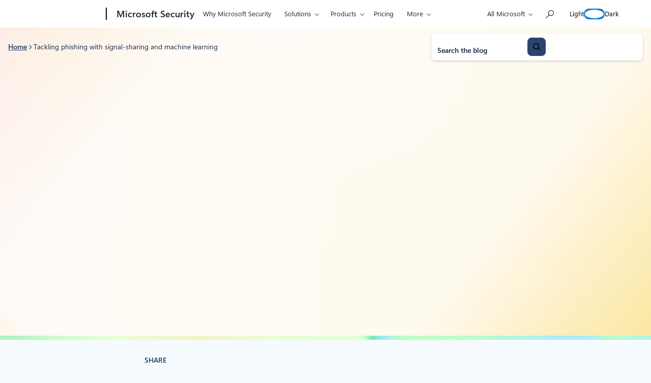

--- FILE ---
content_type: text/html; charset=UTF-8
request_url: https://www.microsoft.com/en-us/security/blog/2018/12/19/tackling-phishing-with-signal-sharing-and-machine-learning/?utm_source=t.co&utm_medium=referral
body_size: 52286
content:
<!DOCTYPE html>
<html lang="en-US">
<head>
	<meta charset="UTF-8" />
	<script>(function(html){html.className = html.className.replace(/\bno-js\b/,'js')})(document.documentElement);</script>
<script>window.addEventListener("DOMContentLoaded",()=>{const t=()=>window.innerWidth-document.body.clientWidth;const e=()=>{document.documentElement.style.setProperty("--wp--custom--scrollbar-width",`${t()}px`)};e();window.addEventListener("resize",e);});</script>

		<link rel="dns-prefetch" href="//target.microsoft.com">
		<link rel="dns-prefetch" href="//microsoftmscompoc.tt.omtrdc.net">
		<link rel="preload" href="https://wcpstatic.microsoft.com/mscc/lib/v2/wcp-consent.js" as="script">
		<link rel="preload" href="https://www.microsoft.com/en-us/security/blog/wp-content/plugins/ms-metrics/assets/js/at.2.9.0.js" as="script">
					<meta name="awa-pageType" content="Post">
						<meta name="awa-market" content="en-us">
						<meta name="awa-env" content="Production">
						<meta name="awa‐asst" content="87451">
						<meta name="awa-pgauth" content="Microsoft Defender Security Research Team">
						<meta name="awa-publishedDate" content="20181219">
						<meta name="awa-totalcmnt" content="0">
						<meta name="awa-xcategory" content="AI and machine learning,Cybersecurity,Microsoft Graph Security API,Microsoft Intelligent Security Graph,Office 365 Security,Phishing">
						<meta name="awa-xtopic" content="Threat intelligence">
						<meta name="awa-xtype" content="Research">
			<meta name="viewport" content="width=device-width, initial-scale=1" />
<meta name='robots' content='index, follow, max-image-preview:large, max-snippet:-1, max-video-preview:-1' />
	<style>img:is([sizes="auto" i], [sizes^="auto," i]) { contain-intrinsic-size: 3000px 1500px }</style>
		<script>

		// Define Adobe Target Property
		var at_property = "beedee45-3f39-f022-9e83-653d86f7267c";  // Workspace Name

		! function () {
			window.tt_getCookie = function (t) {
				var e = RegExp(t + "[^;]+").exec(document.cookie);
				return decodeURIComponent(e ? e.toString().replace(/^[^=]+./, "") : "")
			}
			var t = tt_getCookie("MC1"),
				e = tt_getCookie("MSFPC");
			function o(t) {
				return t.split("=")[1].slice(0, 32)
			}
			var n = "";
			if ("" != t) n = o(t);
			else if ("" != e) n = o(e);
			if (n.length > 0) var r = n;
			if (n.length > 0 && at_property != "") {
				window.targetPageParams = function () {
					return {
						"mbox3rdPartyId": r,
						"at_property": at_property
					}
				}
			} else if (at_property != "") {
				window.targetPageParams = function () {
					return {
						"at_property": at_property
					}
				}
			}
		}();

		// ContentSquare functions
		function isEmpty(val) { return (val === undefined || val == null || val.length <= 0) ? true : false; } function key(obj) { return Object.keys(obj) .map(function(k) { return k + "" + obj[k]; }) .join(""); } function distinct(arr) { var result = arr.reduce(function(acc, e) { acc[key(e)] = e; return acc;}, {}); return Object.keys(result) .map(function(k) { return result[k]; }); }

		// Adobe Analytics data collection / ContentSquare ttMeta Object **DO NOT ALTER**
		var tnt_response = "";

		document.addEventListener("at-request-succeeded", function (e) {
			if (e.detail.analyticsDetails != undefined) {

				/*** 1DS ***/
				window.check1DS = function (j) { // function to check either 1DS or JSLL
					if ( (typeof analytics !== 'undefined') && typeof analytics.isInitialized === 'function' && analytics.isInitialized()) { // Check for 1DS
						tnt_response = e.detail;

						//ContentUpdate Event with Target Friendly names
						if (e.detail.responseTokens != undefined) { //checks for friendly name data from response tokens
							console.log("1DS - present with response tokens");

							//ContentUpdate Event with tnta
							analytics.captureContentUpdate(
								{
									actionType: "A",
									behavior: "12",
									content: JSON.stringify({}),
									pageTags: {
										tnta: (tnt_response && tnt_response.analyticsDetails[0] ? tnt_response.analyticsDetails[0].payload.tnta : ''), //a4t data payload
									}
								}
							)

							var tt_activityCount = e.detail.responseTokens.length;
							for (i = 0; i < tt_activityCount; i++) {
								//1DS Content Update
								console.log('1DS - started captureContentCall - i=' + i);
								analytics.captureContentUpdate(
									{
										actionType: "A",
										behavior: "12",
										content: JSON.stringify({}),
										pageTags: {
											tnta: '',  // null out tnta to prevent duplicate A4T hits
											at_activity_name: (tnt_response && tnt_response.responseTokens[i] ? tnt_response.responseTokens[i]["activity.name"] : ''), //friendly name target activity
											at_exp_name: (tnt_response && tnt_response.responseTokens[i] ? tnt_response.responseTokens[i]["experience.name"] : ''), // friendly name target experience
											at_activity_id: (tnt_response && tnt_response.responseTokens[i] ? tnt_response.responseTokens[i]["activity.id"] : ''),
											at_exp_id: (tnt_response && tnt_response.responseTokens[i] ? tnt_response.responseTokens[i]["experience.id"] : '')
										}
									}
								)
							}

							console.log('1DS - completed captureContentCall');
							// ttMETA object set for ContentSquare pickup
							window.ttMETA = typeof(window.ttMETA) != "undefined" ? window.ttMETA : []; var tokens = e.detail.responseTokens; if (isEmpty(tokens)) { return; } var uniqueTokens = distinct(tokens); uniqueTokens.forEach(function(token) { window.ttMETA.push({ 'CampaignName': token["activity.name"], 'CampaignId': token["activity.id"], 'RecipeName': token["experience.name"], 'RecipeId': token["experience.id"], 'OfferId': token["option.id"], 'OfferName': token["option.name"] }); });
						} else {
							console.log("1DS - present, no response tokens");
						}

					} else {
						console.log('1DS - looping 1DS check');
						if(j < 40) {
							j++;
							setTimeout(function(){check1DS(j)}, 250);
							console.log('1DS - looping 1DS check - loop j=' + j);
						}
					}
				};
				check1DS(1);
				/*** /1DS ***/

			}

		});
	</script>
	<script>
		function adobeTargetTracking() {
			var s = document.createElement( 'script' );
			var src = "https://www.microsoft.com/en-us/security/blog/wp-content/plugins/ms-metrics/assets/js/at.2.9.0.js";
			s.setAttribute( 'src', src );
			document.body.appendChild( s );
		}
	</script>
	<!-- Adobe Target -->


	
	<!-- This site is optimized with the Yoast SEO plugin v26.5 - https://yoast.com/wordpress/plugins/seo/ -->
	<meta name="description" content="Across services in Microsoft Threat Protection, the correlation of security signals enhances the comprehensive and integrated security for identities, endpoints, user data, cloud apps, and infrastructure." />
	<link rel="canonical" href="https://www.microsoft.com/en-us/security/blog/2018/12/19/tackling-phishing-with-signal-sharing-and-machine-learning/" />
	<meta property="og:locale" content="en_US" />
	<meta property="og:type" content="article" />
	<meta property="og:title" content="Tackling phishing with signal-sharing and machine learning | Microsoft Security Blog" />
	<meta property="og:description" content="Across services in Microsoft Threat Protection, the correlation of security signals enhances the comprehensive and integrated security for identities, endpoints, user data, cloud apps, and infrastructure." />
	<meta property="og:url" content="https://www.microsoft.com/en-us/security/blog/2018/12/19/tackling-phishing-with-signal-sharing-and-machine-learning/" />
	<meta property="og:site_name" content="Microsoft Security Blog" />
	<meta property="article:published_time" content="2018-12-19T16:00:11+00:00" />
	<meta property="article:modified_time" content="2025-12-16T16:36:26+00:00" />
	<meta property="og:image" content="https://www.microsoft.com/en-us/security/blog/wp-content/uploads/2018/12/enrichment-with-email-3-blog.png" />
	<meta property="og:image:width" content="440" />
	<meta property="og:image:height" content="268" />
	<meta property="og:image:type" content="image/png" />
	<meta name="author" content="Microsoft Defender Security Research Team" />
	<meta name="twitter:card" content="summary_large_image" />
	<meta name="twitter:label1" content="Written by" />
	<meta name="twitter:data1" content="Microsoft Defender Security Research Team" />
	<meta name="twitter:label2" content="Est. reading time" />
	<meta name="twitter:data2" content="8 minutes" />
	<script type="application/ld+json" class="yoast-schema-graph">{"@context":"https://schema.org","@graph":[{"@type":"Article","@id":"https://www.microsoft.com/en-us/security/blog/2018/12/19/tackling-phishing-with-signal-sharing-and-machine-learning/#article","isPartOf":{"@id":"https://www.microsoft.com/en-us/security/blog/2018/12/19/tackling-phishing-with-signal-sharing-and-machine-learning/"},"author":[{"@id":"https://www.microsoft.com/en-us/security/blog/#/schema/person/image/fd3e2fa79a1b243d6eb84c55e994dd70"}],"headline":"Tackling phishing with signal-sharing and machine learning","datePublished":"2018-12-19T16:00:11+00:00","dateModified":"2025-12-16T16:36:26+00:00","mainEntityOfPage":{"@id":"https://www.microsoft.com/en-us/security/blog/2018/12/19/tackling-phishing-with-signal-sharing-and-machine-learning/"},"wordCount":1284,"commentCount":0,"publisher":{"@id":"https://www.microsoft.com/en-us/security/blog/#organization"},"image":{"@id":"https://www.microsoft.com/en-us/security/blog/2018/12/19/tackling-phishing-with-signal-sharing-and-machine-learning/#primaryimage"},"thumbnailUrl":"https://www.microsoft.com/en-us/security/blog/wp-content/uploads/2018/12/enrichment-with-email-3-blog.png","articleSection":["AI and machine learning","Cybersecurity","Microsoft Graph Security API","Microsoft Intelligent Security Graph","Office 365 Security","Phishing"],"inLanguage":"en-US","potentialAction":[{"@type":"CommentAction","name":"Comment","target":["https://www.microsoft.com/en-us/security/blog/2018/12/19/tackling-phishing-with-signal-sharing-and-machine-learning/#respond"]}]},{"@type":"WebPage","@id":"https://www.microsoft.com/en-us/security/blog/2018/12/19/tackling-phishing-with-signal-sharing-and-machine-learning/","url":"https://www.microsoft.com/en-us/security/blog/2018/12/19/tackling-phishing-with-signal-sharing-and-machine-learning/","name":"Tackling phishing with signal-sharing and machine learning | Microsoft Security Blog","isPartOf":{"@id":"https://www.microsoft.com/en-us/security/blog/#website"},"primaryImageOfPage":{"@id":"https://www.microsoft.com/en-us/security/blog/2018/12/19/tackling-phishing-with-signal-sharing-and-machine-learning/#primaryimage"},"image":{"@id":"https://www.microsoft.com/en-us/security/blog/2018/12/19/tackling-phishing-with-signal-sharing-and-machine-learning/#primaryimage"},"thumbnailUrl":"https://www.microsoft.com/en-us/security/blog/wp-content/uploads/2018/12/enrichment-with-email-3-blog.png","datePublished":"2018-12-19T16:00:11+00:00","dateModified":"2025-12-16T16:36:26+00:00","description":"Across services in Microsoft Threat Protection, the correlation of security signals enhances the comprehensive and integrated security for identities, endpoints, user data, cloud apps, and infrastructure.","breadcrumb":{"@id":"https://www.microsoft.com/en-us/security/blog/2018/12/19/tackling-phishing-with-signal-sharing-and-machine-learning/#breadcrumb"},"inLanguage":"en-US","potentialAction":[{"@type":"ReadAction","target":["https://www.microsoft.com/en-us/security/blog/2018/12/19/tackling-phishing-with-signal-sharing-and-machine-learning/"]}]},{"@type":"ImageObject","inLanguage":"en-US","@id":"https://www.microsoft.com/en-us/security/blog/2018/12/19/tackling-phishing-with-signal-sharing-and-machine-learning/#primaryimage","url":"https://www.microsoft.com/en-us/security/blog/wp-content/uploads/2018/12/enrichment-with-email-3-blog.png","contentUrl":"https://www.microsoft.com/en-us/security/blog/wp-content/uploads/2018/12/enrichment-with-email-3-blog.png","width":440,"height":268,"caption":"Enriching detection with URL and domain reputation with Officer 365 ATP intelligence"},{"@type":"BreadcrumbList","@id":"https://www.microsoft.com/en-us/security/blog/2018/12/19/tackling-phishing-with-signal-sharing-and-machine-learning/#breadcrumb","itemListElement":[{"@type":"ListItem","position":1,"name":"Home","item":"https://www.microsoft.com/en-us/security/blog/"},{"@type":"ListItem","position":2,"name":"Tackling phishing with signal-sharing and machine learning"}]},{"@type":"WebSite","@id":"https://www.microsoft.com/en-us/security/blog/#website","url":"https://www.microsoft.com/en-us/security/blog/","name":"Microsoft Security Blog","description":"Expert coverage of cybersecurity topics","publisher":{"@id":"https://www.microsoft.com/en-us/security/blog/#organization"},"potentialAction":[{"@type":"SearchAction","target":{"@type":"EntryPoint","urlTemplate":"https://www.microsoft.com/en-us/security/blog/?s={search_term_string}"},"query-input":{"@type":"PropertyValueSpecification","valueRequired":true,"valueName":"search_term_string"}}],"inLanguage":"en-US"},{"@type":"Organization","@id":"https://www.microsoft.com/en-us/security/blog/#organization","name":"Microsoft Security Blog","url":"https://www.microsoft.com/en-us/security/blog/","logo":{"@type":"ImageObject","inLanguage":"en-US","@id":"https://www.microsoft.com/en-us/security/blog/#/schema/logo/image/","url":"https://www.microsoft.com/en-us/security/blog/wp-content/uploads/2018/08/cropped-cropped-microsoft_logo_element.png","contentUrl":"https://www.microsoft.com/en-us/security/blog/wp-content/uploads/2018/08/cropped-cropped-microsoft_logo_element.png","width":512,"height":512,"caption":"Microsoft Security Blog"},"image":{"@id":"https://www.microsoft.com/en-us/security/blog/#/schema/logo/image/"}},{"@type":"Person","@id":"https://www.microsoft.com/en-us/security/blog/#/schema/person/image/fd3e2fa79a1b243d6eb84c55e994dd70","name":"Microsoft Defender Security Research Team","image":{"@type":"ImageObject","inLanguage":"en-US","@id":"https://www.microsoft.com/en-us/security/blog/#/schema/person/image/17ec1dfde8c8f64635d50dd50b4e2839","url":"https://www.microsoft.com/en-us/security/blog/wp-content/uploads/2018/01/windows-defender-security-intelligence-150x150.png","contentUrl":"https://www.microsoft.com/en-us/security/blog/wp-content/uploads/2018/01/windows-defender-security-intelligence-150x150.png","width":150,"height":150,"caption":"Microsoft Defender Security Research Team"},"url":"https://www.microsoft.com/en-us/security/blog/author/windows-defender-research/"}]}</script>
	<!-- / Yoast SEO plugin. -->


<title>Tackling phishing with signal-sharing and machine learning | Microsoft Security Blog</title>
<link rel='dns-prefetch' href='//www.microsoft.com' />
<link rel='dns-prefetch' href='//wcpstatic.microsoft.com' />
<link rel='dns-prefetch' href='//js.monitor.azure.com' />
<link rel="alternate" type="application/rss+xml" title="Microsoft Security Blog &raquo; Feed" href="https://www.microsoft.com/en-us/security/blog/feed/" />
<link rel="alternate" type="application/rss+xml" title="Microsoft Security Blog &raquo; Comments Feed" href="https://www.microsoft.com/en-us/security/blog/comments/feed/" />
<link rel='stylesheet' id='bloginabox-theme-uhf-header-style-css' href='https://www.microsoft.com/en-us/security/blog/wp-content/themes/blog-in-a-box/dist/blocks/uhf-header/style.css?ver=fdb9e30aa6d33a0162f97c082a5d7c9a8acfd5b1a1288089430dfb72c73d0558' media='all' />
<link rel='stylesheet' id='bloginabox-theme-breadcrumbs-style-css' href='https://www.microsoft.com/en-us/security/blog/wp-content/themes/blog-in-a-box/dist/blocks/breadcrumbs/style.css?ver=80598e352d59a952a356af5860f069474c4e7f0b6c2aec60568f93a210426046' media='all' />
<style id='security-theme-bloginabox-theme/breadcrumbs-inline-css'>
:root{--breadcrumbs-foreground:var(--wp--custom--color--core--dark-blue--700);--yoast-breadcrumbs-link-foreground:var(--wp--custom--color--core--dark-blue--800)}body.dark{--breadcrumbs-foreground:var(--wp--custom--color--core--sky-blue--100);--breadcrumbs-link-foreground:var(--wp--custom--color--core--sky-blue--50)}

</style>
<link rel='stylesheet' id='wp-block-search-css' href='https://www.microsoft.com/en-us/security/blog/wp-includes/blocks/search/style.min.css?ver=6.8.3' media='all' />
<link rel='stylesheet' id='bloginabox-theme-core/search-css' href='https://www.microsoft.com/en-us/security/blog/wp-content/themes/blog-in-a-box/dist/blocks/autoenqueue/core/search.css?ver=84044bc8e039185474c7' media='all' />
<style id='security-theme-core/search-inline-css'>
:root{--search-button-border:2px solid var(--wp--custom--color--core--dark-blue--500);--search-button-background-hover:var(--wp--custom--color--core--dark-blue--400);--search-button-border-hover:2px solid var(--wp--custom--color--core--dark-blue--400);--search-inside-wrapper-background:var(--wp--custom--color--core--pure--white)}body.dark{--search-button-border:2px solid var(--wp--custom--color--core--off-white--300);--search-button-background:var(--wp--custom--color--core--off-white--300);--search-button-foreground:var(--wp--custom--color--core--dark-blue--900);--search-inside-wrapper-background:var(--wp--custom--color--core--dark-blue--700)}

</style>
<style id='wp-block-columns-inline-css'>
.wp-block-columns{align-items:normal!important;box-sizing:border-box;display:flex;flex-wrap:wrap!important}@media (min-width:782px){.wp-block-columns{flex-wrap:nowrap!important}}.wp-block-columns.are-vertically-aligned-top{align-items:flex-start}.wp-block-columns.are-vertically-aligned-center{align-items:center}.wp-block-columns.are-vertically-aligned-bottom{align-items:flex-end}@media (max-width:781px){.wp-block-columns:not(.is-not-stacked-on-mobile)>.wp-block-column{flex-basis:100%!important}}@media (min-width:782px){.wp-block-columns:not(.is-not-stacked-on-mobile)>.wp-block-column{flex-basis:0;flex-grow:1}.wp-block-columns:not(.is-not-stacked-on-mobile)>.wp-block-column[style*=flex-basis]{flex-grow:0}}.wp-block-columns.is-not-stacked-on-mobile{flex-wrap:nowrap!important}.wp-block-columns.is-not-stacked-on-mobile>.wp-block-column{flex-basis:0;flex-grow:1}.wp-block-columns.is-not-stacked-on-mobile>.wp-block-column[style*=flex-basis]{flex-grow:0}:where(.wp-block-columns){margin-bottom:1.75em}:where(.wp-block-columns.has-background){padding:1.25em 2.375em}.wp-block-column{flex-grow:1;min-width:0;overflow-wrap:break-word;word-break:break-word}.wp-block-column.is-vertically-aligned-top{align-self:flex-start}.wp-block-column.is-vertically-aligned-center{align-self:center}.wp-block-column.is-vertically-aligned-bottom{align-self:flex-end}.wp-block-column.is-vertically-aligned-stretch{align-self:stretch}.wp-block-column.is-vertically-aligned-bottom,.wp-block-column.is-vertically-aligned-center,.wp-block-column.is-vertically-aligned-top{width:100%}
</style>
<link rel='stylesheet' id='bloginabox-theme-core/columns-css' href='https://www.microsoft.com/en-us/security/blog/wp-content/themes/blog-in-a-box/dist/blocks/autoenqueue/core/columns.css?ver=3132d7d19664d9e93294' media='all' />
<link rel='stylesheet' id='bloginabox-theme-card-style-css' href='https://www.microsoft.com/en-us/security/blog/wp-content/themes/blog-in-a-box/dist/blocks/card/style.css?ver=dc0c8d1083dd0fa552c08375626f51b19731f474f914fdbb3e2b131449c5f8a9' media='all' />
<style id='security-theme-bloginabox-theme/card-inline-css'>
:root{--card-block-meta-link-foreground:var(--wp--custom--color--core--dark-blue--500);--card-block-hero-title-font-weight:var(--wp--custom--font--weight--core--semi-bold)}body.dark{--card-block-meta-link-foreground:var(--wp--custom--color--core--sky-blue--300);--card-background:var(--wp--custom--color--core--dark-blue--900);--card-border:1px solid var(--wp--custom--color--core--blue-black--400)}.card-block--banner{--card-block-title-font-weight:var(--wp--custom--font--weight--core--semi-bold)}

</style>
<style id='wp-block-group-inline-css'>
.wp-block-group{box-sizing:border-box}:where(.wp-block-group.wp-block-group-is-layout-constrained){position:relative}
</style>
<link rel='stylesheet' id='bloginabox-theme-core/group-css' href='https://www.microsoft.com/en-us/security/blog/wp-content/themes/blog-in-a-box/dist/blocks/autoenqueue/core/group.css?ver=abf2107f408ca77215d5' media='all' />
<style id='bloginabox-theme-section-style-inline-css'>
.section__content{position:relative;z-index:2}.section-background-image-wrapper{height:100%;margin:0!important;overflow:hidden;width:100%}.section-background__image{height:100%;-o-object-fit:cover;object-fit:cover;width:100%}.section__background{bottom:0;left:0;position:absolute;right:0;top:0;z-index:1}.section{position:relative}.section.is-layout-constrained>*{margin-top:0}.section-background-image-wrapper--desktop,.section-background-image-wrapper--mobile{display:none}.section-background-image-wrapper--mobile.section-background-image-wrapper--light{display:block}.section__background:not(:has(.section-background-image-wrapper--mobile)) .section-background-image-wrapper--desktop.section-background-image-wrapper--light{display:block}body.dark .section-background-image-wrapper--mobile.section-background-image-wrapper--light{display:none}body.dark .section-background-image-wrapper--mobile.section-background-image-wrapper--dark{display:block}body.dark .section__background:not(:has(.section-background-image-wrapper--mobile)) .section-background-image-wrapper--desktop.section-background-image-wrapper--light{display:none}body.dark .section__background:not(:has(.section-background-image-wrapper--mobile)) .section-background-image-wrapper--desktop.section-background-image-wrapper--dark{display:block}@media (min-width:53.75rem){.section-background-image-wrapper--mobile{display:none!important}.section-background-image-wrapper--desktop.section-background-image-wrapper--light{display:block}.section-background-image-wrapper--desktop.section-background-image-wrapper--dark,body.dark .section-background-image-wrapper--desktop.section-background-image-wrapper--light{display:none}body.dark .section-background-image-wrapper--desktop.section-background-image-wrapper--dark{display:block}}

</style>
<style id='wp-block-separator-inline-css'>
@charset "UTF-8";.wp-block-separator{border:none;border-top:2px solid}:root :where(.wp-block-separator.is-style-dots){height:auto;line-height:1;text-align:center}:root :where(.wp-block-separator.is-style-dots):before{color:currentColor;content:"···";font-family:serif;font-size:1.5em;letter-spacing:2em;padding-left:2em}.wp-block-separator.is-style-dots{background:none!important;border:none!important}
</style>
<style id='bloginabox-theme-core/separator-inline-css'>
:root{--separator-background:var(--wp--custom--color--core--special--tropical-tides);--separator-height:2px}body.dark{--separator-background:var(--wp--custom--color--core--special--neon-shore)}.wp-block-separator{background:var(--separator-background)!important;border:none!important;height:var(--separator-height)!important;margin-bottom:0;margin-top:0;overflow:visible;padding-bottom:var(--separator-padding-bottom,0)!important;padding-top:var(--separator-padding-top,0)!important;position:relative;width:100%}.wp-block-separator.is-style-thin{--separator-height:1px}.wp-block-separator.is-style-thick{--separator-height:4px}.wp-block-separator.is-style-x-thick{--separator-height:8px}@media (forced-colors:active){.wp-block-separator{background:CanvasText!important}}

</style>
<style id='security-theme-core/separator-inline-css'>
:root{--separator-background:var(--wp--custom--color--core--special--azure-pulse)}body.dark{--separator-background:url(/en-us/security/blog/wp-content/themes/security-blog-2025/dist/blocks/autoenqueue/core/../../../images/bg-seperator-blue.png) center/cover no-repeat}body.author,body.search,body.wp-singular{--separator-background:url(/en-us/security/blog/wp-content/themes/security-blog-2025/dist/blocks/autoenqueue/core/../../../images/bg-seperator.jpg) center/cover no-repeat}

</style>
<link rel='stylesheet' id='bloginabox-theme-social-share-style-css' href='https://www.microsoft.com/en-us/security/blog/wp-content/themes/blog-in-a-box/dist/blocks/social-share/style.css?ver=dee7cf362ab178df7a6d87b086e9097c3e92df42f710d6cb04c29dc1e6297995' media='all' />
<style id='security-theme-bloginabox-theme/social-share-inline-css'>
:root{--social-share-headline-color:var(--wp--custom--color--core--dark-blue--500)}body.dark{--social-share-headline-color:var(--wp--custom--color--core--sky-blue--300)}

</style>
<style id='wp-block-spacer-inline-css'>
.wp-block-spacer{clear:both}
</style>
<link rel='stylesheet' id='bloginabox-theme-post-taxonomy-list-style-css' href='https://www.microsoft.com/en-us/security/blog/wp-content/themes/blog-in-a-box/dist/blocks/post-taxonomy-list/style.css?ver=e7bdf2e234084ee4b5606ef03d20b27b0240e3fbeac1394144b3d01f55c96853' media='all' />
<style id='security-theme-bloginabox-theme/post-taxonomy-list-inline-css'>
:root{--taxonomy-terms-link-background:var(--wp--custom--color--core--dark-blue--700-15);--taxonomy-terms-link-background-hover:var(--wp--custom--color--core--dark-blue--700-40);--taxonomy-terms-link-foreground:var(--wp--custom--color--core--dark-blue--700);--taxonomy-terms-link-foreground-hover:var(--wp--custom--color--core--dark-blue--800);--taxonomy-terms-heading-foreground:var(--wp--custom--color--core--dark-blue--500);--taxonomy-terms-toggle-foreground:var(--wp--custom--color--core--dark-blue--500)}body.dark{--taxonomy-terms-link-background:var(--wp--custom--color--core--brilliant-blue--300-15);--taxonomy-terms-link-background-hover:var(--wp--custom--color--core--brilliant-blue--300-40);--taxonomy-terms-link-foreground:var(--wp--custom--color--core--sky-blue--50);--taxonomy-terms-link-foreground-hover:var(--wp--custom--color--core--sky-blue--100);--taxonomy-terms-heading-foreground:var(--wp--custom--color--core--sky-blue--300);--taxonomy-terms-toggle-foreground:var(--wp--custom--color--core--sky-blue--50)}

</style>
<style id='wp-block-paragraph-inline-css'>
.is-small-text{font-size:.875em}.is-regular-text{font-size:1em}.is-large-text{font-size:2.25em}.is-larger-text{font-size:3em}.has-drop-cap:not(:focus):first-letter{float:left;font-size:8.4em;font-style:normal;font-weight:100;line-height:.68;margin:.05em .1em 0 0;text-transform:uppercase}body.rtl .has-drop-cap:not(:focus):first-letter{float:none;margin-left:.1em}p.has-drop-cap.has-background{overflow:hidden}:root :where(p.has-background){padding:1.25em 2.375em}:where(p.has-text-color:not(.has-link-color)) a{color:inherit}p.has-text-align-left[style*="writing-mode:vertical-lr"],p.has-text-align-right[style*="writing-mode:vertical-rl"]{rotate:180deg}
</style>
<link rel='stylesheet' id='wp-block-image-css' href='https://www.microsoft.com/en-us/security/blog/wp-includes/blocks/image/style.min.css?ver=6.8.3' media='all' />
<style id='bloginabox-theme-core/image-inline-css'>
:root{--image-margin:var(--wp--preset--spacing--xl) 0;--image-image-background:var(--wp--custom--color--core--alpha-white--400);--image-image-border:1px solid var(--wp--custom--color--core--alpha-white--100);--image-image-border-radius:var(--wp--custom--radius--core--lg);--image-image-padding:var(--wp--preset--spacing--md);--image-caption-foreground:var(--wp--custom--color--core--dark-blue--800);--image-caption-margin:var(--wp--preset--spacing--md) 0;--image-caption-padding:0 0 var(--wp--preset--spacing--md) 0;--image-caption-font-size:var(--wp--preset--font-size--body-small);--image-caption-letter-spacing:var(--wp--custom--font--letter-spacing--core--n-3);--image-caption-border-color:var(--wp--custom--color--core--brilliant-blue--100)}body.dark{--image-caption-foreground:var(--wp--custom--color--core--sky-blue--50)}.wp-block-image{margin:var(--image-margin)}.wp-block-image .wp-element-caption{border-bottom:1px solid var(--image-caption-border-color);color:var(--image-caption-foreground);font-size:var(--image-caption-font-size);letter-spacing:var(--image-caption-letter-spacing);margin:var(--image-caption-margin);padding:var(--image-caption-padding)}.wp-block-image img{background:var(--image-image-background);border:var(--image-image-border);border-radius:var(--image-image-border-radius);padding:var(--image-image-padding)}

</style>
<style id='wp-block-heading-inline-css'>
h1.has-background,h2.has-background,h3.has-background,h4.has-background,h5.has-background,h6.has-background{padding:1.25em 2.375em}h1.has-text-align-left[style*=writing-mode]:where([style*=vertical-lr]),h1.has-text-align-right[style*=writing-mode]:where([style*=vertical-rl]),h2.has-text-align-left[style*=writing-mode]:where([style*=vertical-lr]),h2.has-text-align-right[style*=writing-mode]:where([style*=vertical-rl]),h3.has-text-align-left[style*=writing-mode]:where([style*=vertical-lr]),h3.has-text-align-right[style*=writing-mode]:where([style*=vertical-rl]),h4.has-text-align-left[style*=writing-mode]:where([style*=vertical-lr]),h4.has-text-align-right[style*=writing-mode]:where([style*=vertical-rl]),h5.has-text-align-left[style*=writing-mode]:where([style*=vertical-lr]),h5.has-text-align-right[style*=writing-mode]:where([style*=vertical-rl]),h6.has-text-align-left[style*=writing-mode]:where([style*=vertical-lr]),h6.has-text-align-right[style*=writing-mode]:where([style*=vertical-rl]){rotate:180deg}
</style>
<style id='wp-block-list-inline-css'>
ol,ul{box-sizing:border-box}:root :where(.wp-block-list.has-background){padding:1.25em 2.375em}
</style>
<style id='bloginabox-theme-core/list-inline-css'>
.wp-block-list{font-size:var(--list-font-size,var(--wp--preset--font-size--body-large))}.wp-block-list li::marker{--csstools-light-dark-toggle--0:var(--csstools-color-scheme--dark) var(--wp--custom--color--core--brilliant-blue--500);color:var(--list-marker-color,var(--csstools-light-dark-toggle--0,var(--wp--custom--color--core--sky-blue--300)))}@supports (color:light-dark(red,red)){.wp-block-list li::marker{color:var(--list-marker-color,light-dark(var(--wp--custom--color--core--brilliant-blue--500),var(--wp--custom--color--core--sky-blue--300)))}}

</style>
<style id='wp-block-post-content-inline-css'>
.wp-block-post-content{display:flow-root}
</style>
<style id='bloginabox-theme-core/post-content-inline-css'>
.wp-block-post-content h1,.wp-block-post-content h2,.wp-block-post-content h3,.wp-block-post-content h4,.wp-block-post-content h5,.wp-block-post-content h6{text-wrap:wrap}

</style>
<link rel='stylesheet' id='bloginabox-theme-author-overview-style-css' href='https://www.microsoft.com/en-us/security/blog/wp-content/themes/blog-in-a-box/dist/blocks/author-overview/style.css?ver=75886b6ae8ce2bb64a2e8f040cf0de1d14f5287f8b5446104a0c56d73b415014' media='all' />
<style id='bloginabox-theme-carousel-item-style-inline-css'>
.wp-block-bloginabox-theme-carousel-item{height:100%}.wp-block-bloginabox-theme-carousel-item .wp-block-bloginabox-theme-card{display:flex}.wp-block-bloginabox-theme-carousel-item .wp-block-bloginabox-theme-card .card-block{display:flex;flex-direction:column}.wp-block-bloginabox-theme-carousel-item .wp-block-bloginabox-theme-card .card-block .card-block__content-wrapper{flex-grow:1}.wp-block-bloginabox-theme-carousel-item .wp-block-bloginabox-theme-card--default{margin-left:2px;margin-right:2px}

</style>
<link rel='stylesheet' id='bloginabox-theme-carousel-style-css' href='https://www.microsoft.com/en-us/security/blog/wp-content/themes/blog-in-a-box/dist/blocks/carousel/style.css?ver=769e77d11a15d4339df81d40fffd0757e0e3191774e71979f28f81be46169e6e' media='all' />
<style id='wp-block-post-template-inline-css'>
.wp-block-post-template{box-sizing:border-box;list-style:none;margin-bottom:0;margin-top:0;max-width:100%;padding:0}.wp-block-post-template.is-flex-container{display:flex;flex-direction:row;flex-wrap:wrap;gap:1.25em}.wp-block-post-template.is-flex-container>li{margin:0;width:100%}@media (min-width:600px){.wp-block-post-template.is-flex-container.is-flex-container.columns-2>li{width:calc(50% - .625em)}.wp-block-post-template.is-flex-container.is-flex-container.columns-3>li{width:calc(33.33333% - .83333em)}.wp-block-post-template.is-flex-container.is-flex-container.columns-4>li{width:calc(25% - .9375em)}.wp-block-post-template.is-flex-container.is-flex-container.columns-5>li{width:calc(20% - 1em)}.wp-block-post-template.is-flex-container.is-flex-container.columns-6>li{width:calc(16.66667% - 1.04167em)}}@media (max-width:600px){.wp-block-post-template-is-layout-grid.wp-block-post-template-is-layout-grid.wp-block-post-template-is-layout-grid.wp-block-post-template-is-layout-grid{grid-template-columns:1fr}}.wp-block-post-template-is-layout-constrained>li>.alignright,.wp-block-post-template-is-layout-flow>li>.alignright{float:right;margin-inline-end:0;margin-inline-start:2em}.wp-block-post-template-is-layout-constrained>li>.alignleft,.wp-block-post-template-is-layout-flow>li>.alignleft{float:left;margin-inline-end:2em;margin-inline-start:0}.wp-block-post-template-is-layout-constrained>li>.aligncenter,.wp-block-post-template-is-layout-flow>li>.aligncenter{margin-inline-end:auto;margin-inline-start:auto}
</style>
<style id='wp-block-button-inline-css'>
.wp-block-button__link{align-content:center;box-sizing:border-box;cursor:pointer;display:inline-block;height:100%;text-align:center;word-break:break-word}.wp-block-button__link.aligncenter{text-align:center}.wp-block-button__link.alignright{text-align:right}:where(.wp-block-button__link){border-radius:9999px;box-shadow:none;padding:calc(.667em + 2px) calc(1.333em + 2px);text-decoration:none}.wp-block-button[style*=text-decoration] .wp-block-button__link{text-decoration:inherit}.wp-block-buttons>.wp-block-button.has-custom-width{max-width:none}.wp-block-buttons>.wp-block-button.has-custom-width .wp-block-button__link{width:100%}.wp-block-buttons>.wp-block-button.has-custom-font-size .wp-block-button__link{font-size:inherit}.wp-block-buttons>.wp-block-button.wp-block-button__width-25{width:calc(25% - var(--wp--style--block-gap, .5em)*.75)}.wp-block-buttons>.wp-block-button.wp-block-button__width-50{width:calc(50% - var(--wp--style--block-gap, .5em)*.5)}.wp-block-buttons>.wp-block-button.wp-block-button__width-75{width:calc(75% - var(--wp--style--block-gap, .5em)*.25)}.wp-block-buttons>.wp-block-button.wp-block-button__width-100{flex-basis:100%;width:100%}.wp-block-buttons.is-vertical>.wp-block-button.wp-block-button__width-25{width:25%}.wp-block-buttons.is-vertical>.wp-block-button.wp-block-button__width-50{width:50%}.wp-block-buttons.is-vertical>.wp-block-button.wp-block-button__width-75{width:75%}.wp-block-button.is-style-squared,.wp-block-button__link.wp-block-button.is-style-squared{border-radius:0}.wp-block-button.no-border-radius,.wp-block-button__link.no-border-radius{border-radius:0!important}:root :where(.wp-block-button .wp-block-button__link.is-style-outline),:root :where(.wp-block-button.is-style-outline>.wp-block-button__link){border:2px solid;padding:.667em 1.333em}:root :where(.wp-block-button .wp-block-button__link.is-style-outline:not(.has-text-color)),:root :where(.wp-block-button.is-style-outline>.wp-block-button__link:not(.has-text-color)){color:currentColor}:root :where(.wp-block-button .wp-block-button__link.is-style-outline:not(.has-background)),:root :where(.wp-block-button.is-style-outline>.wp-block-button__link:not(.has-background)){background-color:initial;background-image:none}
</style>
<link rel='stylesheet' id='bloginabox-theme-core/button-css' href='https://www.microsoft.com/en-us/security/blog/wp-content/themes/blog-in-a-box/dist/blocks/autoenqueue/core/button.css?ver=8433cbe3d986a1c48d4b' media='all' />
<style id='wp-block-buttons-inline-css'>
.wp-block-buttons{box-sizing:border-box}.wp-block-buttons.is-vertical{flex-direction:column}.wp-block-buttons.is-vertical>.wp-block-button:last-child{margin-bottom:0}.wp-block-buttons>.wp-block-button{display:inline-block;margin:0}.wp-block-buttons.is-content-justification-left{justify-content:flex-start}.wp-block-buttons.is-content-justification-left.is-vertical{align-items:flex-start}.wp-block-buttons.is-content-justification-center{justify-content:center}.wp-block-buttons.is-content-justification-center.is-vertical{align-items:center}.wp-block-buttons.is-content-justification-right{justify-content:flex-end}.wp-block-buttons.is-content-justification-right.is-vertical{align-items:flex-end}.wp-block-buttons.is-content-justification-space-between{justify-content:space-between}.wp-block-buttons.aligncenter{text-align:center}.wp-block-buttons:not(.is-content-justification-space-between,.is-content-justification-right,.is-content-justification-left,.is-content-justification-center) .wp-block-button.aligncenter{margin-left:auto;margin-right:auto;width:100%}.wp-block-buttons[style*=text-decoration] .wp-block-button,.wp-block-buttons[style*=text-decoration] .wp-block-button__link{text-decoration:inherit}.wp-block-buttons.has-custom-font-size .wp-block-button__link{font-size:inherit}.wp-block-buttons .wp-block-button__link{width:100%}.wp-block-button.aligncenter{text-align:center}
</style>
<link rel='stylesheet' id='bloginabox-theme-promotional-style-css' href='https://www.microsoft.com/en-us/security/blog/wp-content/themes/blog-in-a-box/dist/blocks/promotional/style.css?ver=5dff22e663fcd92e881ee055761973a0dd490b6c9458e0aea107814edcd3279f' media='all' />
<style id='security-theme-bloginabox-theme/promotional-inline-css'>
.promotional--has-media,:root{--promotional-content-wrapper-border-bottom:2px solid var(--wp--custom--color--core--pure--white);--promotional-content-wrapper-border-radius:0;--promotional-content-wrapper-box-shadow:var(--wp--custom--shadow--core--100);--promotional-heading-font-size:var(--wp--preset--font-size--h-1);--promotional-media-box-shadow:var(--wp--custom--shadow--core--200);--promotional-buttons-justify-content:center;--promotional-button-background-hover:var(--wp--custom--color--core--dark-blue--400)}@media (min-width:53.75rem){.promotional--has-media,:root{--promotional-content-wrapper-border-bottom:1px solid var(--wp--custom--color--core--pure--white)}}.promotional--glass,:root{--promotional-button-background:var(--button-background);--promotional-button-background-hover:var(--button-background-hover);--promotional-button-background-active:var(--button-background-active);--promotional-button-border:var(--button-border);--promotional-button-border-hover:var(--button-border-hover);--promotional-button-border-active:var(--button-border);--promotional-button-foreground:var(--button-foreground);--promotional-button-foreground-hover:var(--button-foreground);--promotional-button-foreground-active:var(--button-foreground)}.wp-block-bloginabox-theme-section:has(.promotional--glass) .section__background:after{background:linear-gradient(180deg,var(--wp--custom--color--core--warm-white--200) 0,transparent 100%);bottom:0;content:"";display:block;left:0;position:absolute;right:0;top:0}body.dark .wp-block-bloginabox-theme-section:has(.promotional--glass) .section__background:after{background:linear-gradient(180deg,var(--wp--custom--color--core--blue-black--500) 25.5%,transparent 106.11%)}

</style>
<link rel='stylesheet' id='wp-block-social-links-css' href='https://www.microsoft.com/en-us/security/blog/wp-includes/blocks/social-links/style.min.css?ver=6.8.3' media='all' />
<style id='bloginabox-theme-core/social-links-inline-css'>
.wp-block-social-links.has-normal-icon-size{font-size:var(--social-links-font-size,20px)}.wp-block-group:has(.wp-block-social-links){flex-wrap:wrap;justify-content:center;text-align:center}.wp-block-group:has(.wp-block-social-links)>*{width:100%}@media (min-width:53.75rem){.wp-block-group:has(.wp-block-social-links)>*{width:auto}}.wp-block-group:has(.wp-block-social-links) .wp-block-social-links{justify-content:center}.wp-block-social-link a{border-radius:var(--wp--custom--radius--core--round)}.wp-block-social-link a:focus,.wp-block-social-link a:focus-visible,.wp-block-social-link a:hover{outline:var(--social-link-hover-outline,.1875rem dotted var(--wp--custom--color--core--brilliant-blue--800))!important;outline-offset:.12rem}.wp-block-social-link:hover{transform:none}

</style>
<style id='bloginabox-theme-uhf-footer-style-inline-css'>
.c-uhff{margin-top:0!important}

</style>
<link rel='stylesheet' id='wp-block-library-css' href='https://www.microsoft.com/en-us/security/blog/wp-includes/css/dist/block-library/common.min.css?ver=6.8.3' media='all' />
<link rel='stylesheet' id='tenup-inline-icon-css' href='https://www.microsoft.com/en-us/security/blog/wp-content/plugins/ui-kit-icons//dist/css/inline-icon-css.css' media='all' />
<style id='global-styles-inline-css'>
:root{--wp--preset--aspect-ratio--square: 1;--wp--preset--aspect-ratio--4-3: 4/3;--wp--preset--aspect-ratio--3-4: 3/4;--wp--preset--aspect-ratio--3-2: 3/2;--wp--preset--aspect-ratio--2-3: 2/3;--wp--preset--aspect-ratio--16-9: 16/9;--wp--preset--aspect-ratio--9-16: 9/16;--wp--preset--aspect-ratio--21-9: 21/9;--wp--preset--aspect-ratio--1-1: 1/1;--wp--preset--color--black: var(--wp--custom--color--core--pure--black);--wp--preset--color--cyan-bluish-gray: #abb8c3;--wp--preset--color--white: var(--wp--custom--color--core--pure--white);--wp--preset--color--pale-pink: #f78da7;--wp--preset--color--vivid-red: #cf2e2e;--wp--preset--color--luminous-vivid-orange: #ff6900;--wp--preset--color--luminous-vivid-amber: #fcb900;--wp--preset--color--light-green-cyan: #7bdcb5;--wp--preset--color--vivid-green-cyan: #00d084;--wp--preset--color--pale-cyan-blue: #8ed1fc;--wp--preset--color--vivid-cyan-blue: #0693e3;--wp--preset--color--vivid-purple: #9b51e0;--wp--preset--color--warm-gray-800: var(--wp--custom--color--core--warm-gray--800);--wp--preset--color--white-5: var(--wp--custom--color--core--alpha-white--50);--wp--preset--color--black-40: var(--wp--custom--color--core--alpha-black--400);--wp--preset--gradient--vivid-cyan-blue-to-vivid-purple: linear-gradient(135deg,rgba(6,147,227,1) 0%,rgb(155,81,224) 100%);--wp--preset--gradient--light-green-cyan-to-vivid-green-cyan: linear-gradient(135deg,rgb(122,220,180) 0%,rgb(0,208,130) 100%);--wp--preset--gradient--luminous-vivid-amber-to-luminous-vivid-orange: linear-gradient(135deg,rgba(252,185,0,1) 0%,rgba(255,105,0,1) 100%);--wp--preset--gradient--luminous-vivid-orange-to-vivid-red: linear-gradient(135deg,rgba(255,105,0,1) 0%,rgb(207,46,46) 100%);--wp--preset--gradient--very-light-gray-to-cyan-bluish-gray: linear-gradient(135deg,rgb(238,238,238) 0%,rgb(169,184,195) 100%);--wp--preset--gradient--cool-to-warm-spectrum: linear-gradient(135deg,rgb(74,234,220) 0%,rgb(151,120,209) 20%,rgb(207,42,186) 40%,rgb(238,44,130) 60%,rgb(251,105,98) 80%,rgb(254,248,76) 100%);--wp--preset--gradient--blush-light-purple: linear-gradient(135deg,rgb(255,206,236) 0%,rgb(152,150,240) 100%);--wp--preset--gradient--blush-bordeaux: linear-gradient(135deg,rgb(254,205,165) 0%,rgb(254,45,45) 50%,rgb(107,0,62) 100%);--wp--preset--gradient--luminous-dusk: linear-gradient(135deg,rgb(255,203,112) 0%,rgb(199,81,192) 50%,rgb(65,88,208) 100%);--wp--preset--gradient--pale-ocean: linear-gradient(135deg,rgb(255,245,203) 0%,rgb(182,227,212) 50%,rgb(51,167,181) 100%);--wp--preset--gradient--electric-grass: linear-gradient(135deg,rgb(202,248,128) 0%,rgb(113,206,126) 100%);--wp--preset--gradient--midnight: linear-gradient(135deg,rgb(2,3,129) 0%,rgb(40,116,252) 100%);--wp--preset--font-size--small: 13px;--wp--preset--font-size--medium: clamp(14px, 0.875rem + ((1vw - 3.75px) * 0.563), 20px);--wp--preset--font-size--large: clamp(22.041px, 1.378rem + ((1vw - 3.75px) * 1.311), 36px);--wp--preset--font-size--x-large: clamp(25.014px, 1.563rem + ((1vw - 3.75px) * 1.595), 42px);--wp--preset--font-size--display-xlarge: var(--wp--custom--font--size--core--display--300);--wp--preset--font-size--display-large: var(--wp--custom--font--size--core--display--200);--wp--preset--font-size--display-small: var(--wp--custom--font--size--core--display--100);--wp--preset--font-size--h-1: var(--wp--custom--font--size--core--heading--1);--wp--preset--font-size--h-2: var(--wp--custom--font--size--core--heading--2);--wp--preset--font-size--h-3: var(--wp--custom--font--size--core--heading--3);--wp--preset--font-size--h-4: var(--wp--custom--font--size--core--heading--4);--wp--preset--font-size--h-5: var(--wp--custom--font--size--core--heading--5);--wp--preset--font-size--h-6: var(--wp--custom--font--size--core--heading--6);--wp--preset--font-size--subhead-large: var(--wp--custom--font--size--core--subhead--300);--wp--preset--font-size--subhead-medium: var(--wp--custom--font--size--core--subhead--200);--wp--preset--font-size--subhead-small: var(--wp--custom--font--size--core--subhead--100);--wp--preset--font-size--body-large: var(--wp--custom--font--size--core--body--400);--wp--preset--font-size--body-medium: var(--wp--custom--font--size--core--body--300);--wp--preset--font-size--body-small: var(--wp--custom--font--size--core--body--200);--wp--preset--font-size--body-xsmall: var(--wp--custom--font--size--core--body--100);--wp--preset--font-size--eyebrow-large: var(--wp--custom--font--size--core--eyebrow--300);--wp--preset--font-size--eyebrow-medium: var(--wp--custom--font--size--core--eyebrow--200);--wp--preset--font-size--eyebrow-small: var(--wp--custom--font--size--core--eyebrow--100);--wp--preset--font-family--primary: Segoe UI;--wp--preset--spacing--20: 0.44rem;--wp--preset--spacing--30: 0.67rem;--wp--preset--spacing--40: 1rem;--wp--preset--spacing--50: 1.5rem;--wp--preset--spacing--60: 2.25rem;--wp--preset--spacing--70: 3.38rem;--wp--preset--spacing--80: 5.06rem;--wp--preset--spacing--3-xs: var(--wp--custom--spacing--core--50);--wp--preset--spacing--2-xs: var(--wp--custom--spacing--core--100);--wp--preset--spacing--xs: var(--wp--custom--spacing--core--200);--wp--preset--spacing--sm: var(--wp--custom--spacing--core--300);--wp--preset--spacing--md: var(--wp--custom--spacing--core--400);--wp--preset--spacing--lg: var(--wp--custom--spacing--core--500);--wp--preset--spacing--xl: var(--wp--custom--spacing--core--600);--wp--preset--spacing--2-xl: var(--wp--custom--spacing--core--700);--wp--preset--spacing--3-xl: var(--wp--custom--spacing--core--800);--wp--preset--spacing--4-xl: var(--wp--custom--spacing--core--900);--wp--preset--shadow--natural: 6px 6px 9px rgba(0, 0, 0, 0.2);--wp--preset--shadow--deep: 12px 12px 50px rgba(0, 0, 0, 0.4);--wp--preset--shadow--sharp: 6px 6px 0px rgba(0, 0, 0, 0.2);--wp--preset--shadow--outlined: 6px 6px 0px -3px rgba(255, 255, 255, 1), 6px 6px rgba(0, 0, 0, 1);--wp--preset--shadow--crisp: 6px 6px 0px rgba(0, 0, 0, 1);--wp--preset--shadow--50: var(--wp--custom--shadow--core--50);--wp--preset--shadow--100: var(--wp--custom--shadow--core--100);--wp--preset--shadow--200: var(--wp--custom--shadow--core--200);--wp--preset--shadow--300: var(--wp--custom--shadow--core--300);--wp--preset--shadow--400: var(--wp--custom--shadow--core--400);--wp--preset--shadow--500: var(--wp--custom--shadow--core--500);--wp--custom--uikit--separator-height: 1;--wp--custom--components--headings--h-1--font-size: var(--wp--custom--font--size--core--heading--1);--wp--custom--components--headings--h-1--font-weight: var(--wp--custom--font--weight--core--semi-bold);--wp--custom--components--headings--h-1--line-height: var(--wp--custom--font--line-height--core--80);--wp--custom--components--headings--h-2--font-size: var(--wp--custom--font--size--core--heading--2);--wp--custom--components--headings--h-2--font-weight: var(--wp--custom--font--weight--core--semi-bold);--wp--custom--components--headings--h-2--line-height: var(--wp--custom--font--line-height--core--85);--wp--custom--components--headings--h-3--font-size: var(--wp--custom--font--size--core--heading--3);--wp--custom--components--headings--h-3--font-weight: var(--wp--custom--font--weight--core--semi-bold);--wp--custom--components--headings--h-3--line-height: var(--wp--custom--font--line-height--core--100);--wp--custom--components--headings--h-4--font-size: var(--wp--custom--font--size--core--heading--4);--wp--custom--components--headings--h-4--font-weight: var(--wp--custom--font--weight--core--semi-bold);--wp--custom--components--headings--h-4--line-height: var(--wp--custom--font--line-height--core--150);--wp--custom--components--headings--h-5--font-size: var(--wp--custom--font--size--core--heading--5);--wp--custom--components--headings--h-5--font-weight: var(--wp--custom--font--weight--core--semi-bold);--wp--custom--components--headings--h-5--line-height: var(--wp--custom--font--line-height--core--200);--wp--custom--components--headings--h-6--font-size: var(--wp--custom--font--size--core--heading--6);--wp--custom--components--headings--h-6--font-weight: var(--wp--custom--font--weight--core--semi-bold);--wp--custom--components--headings--h-6--line-height: var(--wp--custom--font--line-height--core--200);--wp--custom--shadow--core--50: 0px 1px 2px 0px rgba(0, 0, 0, 0.14), 0px 0px 2px 0px rgba(0, 0, 0, 0.12);--wp--custom--shadow--core--100: 0px 2px 4px 0px rgba(0, 0, 0, 0.14), 0px 0px 2px 0px rgba(0, 0, 0, 0.12);--wp--custom--shadow--core--200: 0px 4px 8px 0px rgba(0, 0, 0, 0.14), 0px 0px 2px 0px rgba(0, 0, 0, 0.12);--wp--custom--shadow--core--300: 0px 8px 16px 0px rgba(0, 0, 0, 0.14), 0px 0px 2px 0px rgba(0, 0, 0, 0.12);--wp--custom--shadow--core--400: 0px 14px 28px 0px rgba(0, 0, 0, 0.14), 0px 0px 8px 0px rgba(0, 0, 0, 0.12);--wp--custom--shadow--core--500: 0px 32px 64px 0px rgba(0, 0, 0, 0.14), 0px 0px 8px 0px rgba(0, 0, 0, 0.12);--wp--custom--color--core--brilliant-blue--50: #e6f2fb;--wp--custom--color--core--brilliant-blue--100: #b0d5f2;--wp--custom--color--core--brilliant-blue--200: #8ac1eb;--wp--custom--color--core--brilliant-blue--300: #54a5e2;--wp--custom--color--core--brilliant-blue--300-15: rgba(84, 165, 226, 0.15);--wp--custom--color--core--brilliant-blue--300-40: rgba(84, 165, 226, 0.4);--wp--custom--color--core--brilliant-blue--400: #3393dd;--wp--custom--color--core--brilliant-blue--500: #0078d4;--wp--custom--color--core--brilliant-blue--600: #006dc1;--wp--custom--color--core--brilliant-blue--700: #005597;--wp--custom--color--core--brilliant-blue--700-10: rgb(0 85 151 / 0.1);--wp--custom--color--core--brilliant-blue--700-20: rgb(0 85 151 / 0.2);--wp--custom--color--core--brilliant-blue--700-40: rgb(0 85 151 / 0.4);--wp--custom--color--core--brilliant-blue--800: #004275;--wp--custom--color--core--brilliant-blue--900: #002948;--wp--custom--color--core--blue-black--50: #e6e9ea;--wp--custom--color--core--blue-black--100: #b3babe;--wp--custom--color--core--blue-black--200: #8e989e;--wp--custom--color--core--blue-black--300: #5a6972;--wp--custom--color--core--blue-black--400: #3a4c56;--wp--custom--color--core--blue-black--500: #091f2c;--wp--custom--color--core--blue-black--600: #081c28;--wp--custom--color--core--blue-black--700: #06161f;--wp--custom--color--core--blue-black--800: #051118;--wp--custom--color--core--blue-black--900: #040d12;--wp--custom--color--core--blue-black--900-60: rgba(0 8 20 / 0.6);--wp--custom--color--core--sea-salt--50: #fdfdfc;--wp--custom--color--core--sea-salt--100: #f8f7f5;--wp--custom--color--core--sea-salt--200: #f4f4f0;--wp--custom--color--core--sea-salt--300: #f0eeea;--wp--custom--color--core--sea-salt--400: #edebe5;--wp--custom--color--core--sea-salt--500: #e8e6df;--wp--custom--color--core--sea-salt--600: #d3d1cb;--wp--custom--color--core--sea-salt--700: #a5a39e;--wp--custom--color--core--sea-salt--800: #807f7b;--wp--custom--color--core--sea-salt--900: #61615e;--wp--custom--color--core--sky-blue--50: #f4fafd;--wp--custom--color--core--sky-blue--50-10: rgb(244 250 253 / 0.1);--wp--custom--color--core--sky-blue--100: #dceef8;--wp--custom--color--core--sky-blue--200: #cbe6f4;--wp--custom--color--core--sky-blue--300: #b3daf0;--wp--custom--color--core--sky-blue--400: #a4d3ed;--wp--custom--color--core--sky-blue--500: #8dc8e8;--wp--custom--color--core--sky-blue--600: #80b6d3;--wp--custom--color--core--sky-blue--700: #648ea5;--wp--custom--color--core--sky-blue--800: #3b515e;--wp--custom--color--core--sky-blue--900: #2a3b45;--wp--custom--color--core--dark-blue--50: #eaecf1;--wp--custom--color--core--dark-blue--100: #bdc5d2;--wp--custom--color--core--dark-blue--200: #9da9bd;--wp--custom--color--core--dark-blue--300: #70829f;--wp--custom--color--core--dark-blue--400: #55698c;--wp--custom--color--core--dark-blue--500: #2a446f;--wp--custom--color--core--dark-blue--600: #263e65;--wp--custom--color--core--dark-blue--700: #1e304f;--wp--custom--color--core--dark-blue--700-15: rgba(30, 48, 79, 0.15);--wp--custom--color--core--dark-blue--700-40: rgba(30, 48, 79, 0.4);--wp--custom--color--core--dark-blue--800: #17253d;--wp--custom--color--core--dark-blue--900: #0e1726;--wp--custom--color--core--aqua-foam--50: #f8fcfb;--wp--custom--color--core--aqua-foam--100: #eaf4f1;--wp--custom--color--core--aqua-foam--200: #dfefea;--wp--custom--color--core--aqua-foam--300: #d1e8e1;--wp--custom--color--core--aqua-foam--400: #c8e3db;--wp--custom--color--core--aqua-foam--500: #badcd2;--wp--custom--color--core--aqua-foam--600: #a9c8bf;--wp--custom--color--core--aqua-foam--700: #849c95;--wp--custom--color--core--aqua-foam--800: #667974;--wp--custom--color--core--aqua-foam--900: #4e5c58;--wp--custom--color--core--pale-lime--50: #fbfdf4;--wp--custom--color--core--pale-lime--100: #f2f9dc;--wp--custom--color--core--pale-lime--200: #ebf6cb;--wp--custom--color--core--pale-lime--300: #e2f2b3;--wp--custom--color--core--pale-lime--400: #ddf0a5;--wp--custom--color--core--pale-lime--500: #d4ec8e;--wp--custom--color--core--pale-lime--600: #c1d781;--wp--custom--color--core--pale-lime--700: #97a865;--wp--custom--color--core--pale-lime--800: #484f30;--wp--custom--color--core--pale-lime--900: #3b4127;--wp--custom--color--core--deep-teal--50: #e9efef;--wp--custom--color--core--deep-teal--100: #baccce;--wp--custom--color--core--deep-teal--200: #99b4b7;--wp--custom--color--core--deep-teal--300: #6b9196;--wp--custom--color--core--deep-teal--400: #4e7c81;--wp--custom--color--core--deep-teal--500: #225b62;--wp--custom--color--core--deep-teal--600: #1f5359;--wp--custom--color--core--deep-teal--700: #184146;--wp--custom--color--core--deep-teal--800: #133236;--wp--custom--color--core--deep-teal--900: #0e2629;--wp--custom--color--core--lavender--50: #f9f8fc;--wp--custom--color--core--lavender--100: #ede8f6;--wp--custom--color--core--lavender--200: #e4ddf2;--wp--custom--color--core--lavender--300: #d8cdec;--wp--custom--color--core--lavender--400: #d1c3e9;--wp--custom--color--core--lavender--500: #c5b4e3;--wp--custom--color--core--lavender--600: #b3a4cf;--wp--custom--color--core--lavender--700: #8c80a1;--wp--custom--color--core--lavender--800: #6c637d;--wp--custom--color--core--lavender--900: #534c5f;--wp--custom--color--core--violet--50: #f1e9f1;--wp--custom--color--core--violet--100: #d3bbd4;--wp--custom--color--core--violet--200: #bd9bbf;--wp--custom--color--core--violet--300: #9f6da1;--wp--custom--color--core--violet--400: #8d518f;--wp--custom--color--core--violet--500: #702573;--wp--custom--color--core--violet--600: #662269;--wp--custom--color--core--violet--700: #501a52;--wp--custom--color--core--violet--700-10: rgba(80 26 82 / 0.1);--wp--custom--color--core--violet--700-20: rgba(80 26 82 / 0.2);--wp--custom--color--core--violet--800: #3e143f;--wp--custom--color--core--violet--900: #260d27;--wp--custom--color--core--twilight-purple--50: #edebf0;--wp--custom--color--core--twilight-purple--100: #c6c1d0;--wp--custom--color--core--twilight-purple--200: #aaa3ba;--wp--custom--color--core--twilight-purple--300: #83789a;--wp--custom--color--core--twilight-purple--400: #6b5e86;--wp--custom--color--core--twilight-purple--500: #463668;--wp--custom--color--core--twilight-purple--600: #40315f;--wp--custom--color--core--twilight-purple--700: #32264a;--wp--custom--color--core--twilight-purple--800: #271e39;--wp--custom--color--core--twilight-purple--900: #1d172c;--wp--custom--color--core--biscay-green--50: #f8fcfb;--wp--custom--color--core--biscay-green--100: #c7ede7;--wp--custom--color--core--biscay-green--200: #abe4dB;--wp--custom--color--core--biscay-green--300: #85d8cb;--wp--custom--color--core--biscay-green--400: #6dd1c1;--wp--custom--color--core--biscay-green--500: #49c5b1;--wp--custom--color--core--biscay-green--600: #42b3a1;--wp--custom--color--core--biscay-green--700: #348c7e;--wp--custom--color--core--biscay-green--800: #286c61;--wp--custom--color--core--biscay-green--900: #1f534a;--wp--custom--color--core--pink--50: #fff7f8;--wp--custom--color--core--pink--100: #ffe7ea;--wp--custom--color--core--pink--200: #ffdce0;--wp--custom--color--core--pink--300: #ffccd1;--wp--custom--color--core--pink--400: #ffc2c9;--wp--custom--color--core--pink--500: #ffb3bb;--wp--custom--color--core--pink--600: #e8a3aa;--wp--custom--color--core--pink--700: #b57f85;--wp--custom--color--core--pink--800: #3f1418;--wp--custom--color--core--pink--900: #301013;--wp--custom--color--core--orange-coral--50: #fff5f3;--wp--custom--color--core--orange-coral--100: #ffe1d9;--wp--custom--color--core--orange-coral--200: #ffd2c7;--wp--custom--color--core--orange-coral--300: #ffbead;--wp--custom--color--core--orange-coral--400: #ffb19d;--wp--custom--color--core--orange-coral--500: #ff9e85;--wp--custom--color--core--orange-coral--600: #e89079;--wp--custom--color--core--orange-coral--700: #b5705e;--wp--custom--color--core--orange-coral--800: #8c5749;--wp--custom--color--core--orange-coral--900: #6b4238;--wp--custom--color--core--maroon--50: #f2e9ea;--wp--custom--color--core--maroon--100: #d7b9be;--wp--custom--color--core--maroon--200: #c3989e;--wp--custom--color--core--maroon--300: #a86872;--wp--custom--color--core--maroon--400: #974b57;--wp--custom--color--core--maroon--500: #7d1e2d;--wp--custom--color--core--maroon--600: #721b29;--wp--custom--color--core--maroon--700: #591520;--wp--custom--color--core--maroon--800: #451119;--wp--custom--color--core--maroon--900: #350d13;--wp--custom--color--core--custard-yellow--50: #fffcf4;--wp--custom--color--core--custard-yellow--100: #fff6dc;--wp--custom--color--core--custard-yellow--200: #fff2cb;--wp--custom--color--core--custard-yellow--300: #ffecb3;--wp--custom--color--core--custard-yellow--400: #ffe9a5;--wp--custom--color--core--custard-yellow--500: #ffe38e;--wp--custom--color--core--custard-yellow--600: #e8cf81;--wp--custom--color--core--custard-yellow--700: #b5a165;--wp--custom--color--core--custard-yellow--800: #655a3a;--wp--custom--color--core--custard-yellow--900: #534a2f;--wp--custom--color--core--golden-yellow--50: #fff8e6;--wp--custom--color--core--golden-yellow--100: #ffe9b0;--wp--custom--color--core--golden-yellow--200: #ffde8a;--wp--custom--color--core--golden-yellow--300: #ffcf54;--wp--custom--color--core--golden-yellow--400: #ffc533;--wp--custom--color--core--golden-yellow--500: #ffb700;--wp--custom--color--core--golden-yellow--600: #e8a700;--wp--custom--color--core--golden-yellow--700: #b58200;--wp--custom--color--core--golden-yellow--800: #8c6500;--wp--custom--color--core--golden-yellow--900: #6b4d00;--wp--custom--color--core--dark-brown--50: #efedeb;--wp--custom--color--core--dark-brown--100: #ccc6c1;--wp--custom--color--core--dark-brown--200: #b4aaa3;--wp--custom--color--core--dark-brown--300: #92847a;--wp--custom--color--core--dark-brown--400: #7d6c60;--wp--custom--color--core--dark-brown--500: #5c4738;--wp--custom--color--core--dark-brown--600: #544133;--wp--custom--color--core--dark-brown--700: #413228;--wp--custom--color--core--dark-brown--800: #33271f;--wp--custom--color--core--dark-brown--900: #271e18;--wp--custom--color--core--green-black--50: #e7e9e9;--wp--custom--color--core--green-black--100: #b4babb;--wp--custom--color--core--green-black--200: #90999a;--wp--custom--color--core--green-black--300: #5d6a6c;--wp--custom--color--core--green-black--400: #3d4d50;--wp--custom--color--core--green-black--500: #0d2124;--wp--custom--color--core--green-black--600: #0c1e21;--wp--custom--color--core--green-black--700: #09171a;--wp--custom--color--core--green-black--800: #071214;--wp--custom--color--core--green-black--900: #050e0f;--wp--custom--color--core--purple-black--50: #e8e7ea;--wp--custom--color--core--purple-black--100: #b7b4bd;--wp--custom--color--core--purple-black--200: #94909d;--wp--custom--color--core--purple-black--300: #645d71;--wp--custom--color--core--purple-black--400: #453d55;--wp--custom--color--core--purple-black--500: #170d2b;--wp--custom--color--core--purple-black--600: #150c27;--wp--custom--color--core--purple-black--700: #10091f;--wp--custom--color--core--purple-black--800: #0d0718;--wp--custom--color--core--purple-black--900: #0a0512;--wp--custom--color--core--red-black--50: #eae7e7;--wp--custom--color--core--red-black--100: #bdb4b6;--wp--custom--color--core--red-black--200: #9d9092;--wp--custom--color--core--red-black--300: #715d60;--wp--custom--color--core--red-black--400: #553d41;--wp--custom--color--core--red-black--500: #2b0d12;--wp--custom--color--core--red-black--600: #270c10;--wp--custom--color--core--red-black--700: #1f090d;--wp--custom--color--core--red-black--800: #18070a;--wp--custom--color--core--red-black--900: #120508;--wp--custom--color--core--brown-black--50: #eae8e8;--wp--custom--color--core--brown-black--100: #bdb7b7;--wp--custom--color--core--brown-black--200: #9d9594;--wp--custom--color--core--brown-black--300: #706464;--wp--custom--color--core--brown-black--400: #544645;--wp--custom--color--core--brown-black--500: #291817;--wp--custom--color--core--brown-black--600: #251615;--wp--custom--color--core--brown-black--700: #1d1110;--wp--custom--color--core--brown-black--700-10: rgba(29 17 16 / 0.1);--wp--custom--color--core--brown-black--700-20: rgba(29 17 16 / 0.2);--wp--custom--color--core--brown-black--800: #170d0d;--wp--custom--color--core--brown-black--900: #110a0a;--wp--custom--color--core--off-white--50: #fefefe;--wp--custom--color--core--off-white--100: #fcfbfc;--wp--custom--color--core--off-white--200: #faf9fa;--wp--custom--color--core--off-white--300: #f8f7f8;--wp--custom--color--core--off-white--400: #f6f5f7;--wp--custom--color--core--off-white--500: #f4f3f5;--wp--custom--color--core--off-white--600: #dedddf;--wp--custom--color--core--off-white--700: #adadae;--wp--custom--color--core--off-white--800: #868687;--wp--custom--color--core--off-white--900: #666667;--wp--custom--color--core--warm-white--50: #fffefe;--wp--custom--color--core--warm-white--100: #fffdfb;--wp--custom--color--core--warm-white--200: #fffcf9;--wp--custom--color--core--warm-white--300: #fffaf7;--wp--custom--color--core--warm-white--400: #fff9f5;--wp--custom--color--core--warm-white--500: #fff8f3;--wp--custom--color--core--warm-white--600: #e8e2dd;--wp--custom--color--core--warm-white--700: #b5b0ad;--wp--custom--color--core--warm-white--800: #8c8886;--wp--custom--color--core--warm-white--900: #6b6866;--wp--custom--color--core--pale-gray--50: #fbfbfb;--wp--custom--color--core--pale-gray--100: #f3f3f2;--wp--custom--color--core--pale-gray--200: #eeeeec;--wp--custom--color--core--pale-gray--300: #e6e6e4;--wp--custom--color--core--pale-gray--400: #e1e1de;--wp--custom--color--core--pale-gray--500: #d9d9d6;--wp--custom--color--core--pale-gray--600: #c5c5c3;--wp--custom--color--core--pale-gray--700: #9a9a98;--wp--custom--color--core--pale-gray--800: #777776;--wp--custom--color--core--pale-gray--900: #5b5b5a;--wp--custom--color--core--vapor-gray--50: #f7f7f7;--wp--custom--color--core--vapor-gray--100: #e7e7e7;--wp--custom--color--core--vapor-gray--200: #dbdcdc;--wp--custom--color--core--vapor-gray--300: #cbcccc;--wp--custom--color--core--vapor-gray--400: #c1c2c2;--wp--custom--color--core--vapor-gray--500: #b1b3b3;--wp--custom--color--core--vapor-gray--600: #a1a3a3;--wp--custom--color--core--vapor-gray--700: #7e7f7f;--wp--custom--color--core--vapor-gray--800: #616262;--wp--custom--color--core--vapor-gray--900: #4a4b4b;--wp--custom--color--core--dark-slate--50: #ececec;--wp--custom--color--core--dark-slate--100: #c5c4c4;--wp--custom--color--core--dark-slate--200: #a9a8a8;--wp--custom--color--core--dark-slate--300: #828080;--wp--custom--color--core--dark-slate--400: #6a6768;--wp--custom--color--core--dark-slate--500: #454142;--wp--custom--color--core--dark-slate--600: #3f3b3c;--wp--custom--color--core--dark-slate--700: #312e2f;--wp--custom--color--core--dark-slate--800: #262424;--wp--custom--color--core--dark-slate--900: #1d1b1c;--wp--custom--color--core--morganite--50: #fcfbf9;--wp--custom--color--core--morganite--100: #f6f1ee;--wp--custom--color--core--morganite--200: #f1ebe5;--wp--custom--color--core--morganite--300: #ebe2d9;--wp--custom--color--core--morganite--400: #e7dcd2;--wp--custom--color--core--morganite--500: #e1d3c7;--wp--custom--color--core--morganite--600: #cdc0b5;--wp--custom--color--core--morganite--700: #a0968d;--wp--custom--color--core--morganite--800: #7c746d;--wp--custom--color--core--morganite--900: #5f5954;--wp--custom--color--core--brown--50: #f9f4f1;--wp--custom--color--core--brown--100: #ebded4;--wp--custom--color--core--brown--200: #e2cebf;--wp--custom--color--core--brown--300: #d4b7a2;--wp--custom--color--core--brown--400: #cca990;--wp--custom--color--core--brown--500: #bf9474;--wp--custom--color--core--brown--600: #ae876a;--wp--custom--color--core--brown--700: #886952;--wp--custom--color--core--brown--800: #695140;--wp--custom--color--core--brown--900: #503e31;--wp--custom--color--core--breen--50: #f2efe8;--wp--custom--color--core--breen--100: #d7ccb8;--wp--custom--color--core--breen--200: c4b396;--wp--custom--color--core--breen--300: #a99066;--wp--custom--color--core--breen--400: #997b48;--wp--custom--color--core--breen--500: #7f5a1a;--wp--custom--color--core--breen--600: #745218;--wp--custom--color--core--breen--700: #5a4012;--wp--custom--color--core--breen--800: #46320e;--wp--custom--color--core--breen--900: #35260b;--wp--custom--color--core--bright-orange--50: #ffefeb;--wp--custom--color--core--bright-orange--100: #ffccc2;--wp--custom--color--core--bright-orange--200: #ffb4a4;--wp--custom--color--core--bright-orange--300: #ff927a;--wp--custom--color--core--bright-orange--400: #ff7d61;--wp--custom--color--core--bright-orange--500: #ff5c39;--wp--custom--color--core--bright-orange--600: #e85434;--wp--custom--color--core--bright-orange--700: #b54128;--wp--custom--color--core--bright-orange--800: #8c331f;--wp--custom--color--core--bright-orange--900: #6b2718;--wp--custom--color--core--ginger-bread--50: #f1ebe8;--wp--custom--color--core--ginger-bread--100: #d4c2b9;--wp--custom--color--core--ginger-bread--200: #bfa497;--wp--custom--color--core--ginger-bread--300: #a17a68;--wp--custom--color--core--ginger-bread--400: #8f614a;--wp--custom--color--core--ginger-bread--500: #73391d;--wp--custom--color--core--ginger-bread--600: #69341a;--wp--custom--color--core--ginger-bread--700: #522815;--wp--custom--color--core--ginger-bread--800: #3f1f10;--wp--custom--color--core--ginger-bread--900: #30180c;--wp--custom--color--core--red--50: #feebed;--wp--custom--color--core--red--100: #fcc1c8;--wp--custom--color--core--red--200: #faa3ad;--wp--custom--color--core--red--300: #f87887;--wp--custom--color--core--red--400: #f65e70;--wp--custom--color--core--red--500: #f4364c;--wp--custom--color--core--red--600: #de3145;--wp--custom--color--core--red--700: #ad2636;--wp--custom--color--core--red--800: #861e2a;--wp--custom--color--core--red--900: #661720;--wp--custom--color--core--lilac--50: #fbf5fb;--wp--custom--color--core--lilac--100: #f2e1f3;--wp--custom--color--core--lilac--200: #ecd2ed;--wp--custom--color--core--lilac--300: #e3bee4;--wp--custom--color--core--lilac--400: #ddb1df;--wp--custom--color--core--lilac--500: #d59ed7;--wp--custom--color--core--lilac--600: #c290c4;--wp--custom--color--core--lilac--700: #977099;--wp--custom--color--core--lilac--800: #755776;--wp--custom--color--core--lilac--900: #59425a;--wp--custom--color--core--red-violet--50: #f9ebf9;--wp--custom--color--core--red-violet--100: #ebc2ed;--wp--custom--color--core--red-violet--200: #e2a5e4;--wp--custom--color--core--red-violet--300: #d57cd7;--wp--custom--color--core--red-violet--400: #cd62d0;--wp--custom--color--core--red-violet--500: #c03bc4;--wp--custom--color--core--red-violet--600: #af36b2;--wp--custom--color--core--red-violet--700: #882a8b;--wp--custom--color--core--red-violet--800: #6a206c;--wp--custom--color--core--red-violet--900: #511952;--wp--custom--color--core--purple--50: #f3eff9;--wp--custom--color--core--purple--100: #d9ceed;--wp--custom--color--core--purple--200: #c7b6e4;--wp--custom--color--core--purple--300: #ae95d8;--wp--custom--color--core--purple--400: #9e81d1;--wp--custom--color--core--purple--500: #8661c5;--wp--custom--color--core--purple--600: #7a58b3;--wp--custom--color--core--purple--700: #5f458c;--wp--custom--color--core--purple--800: #4a356c;--wp--custom--color--core--purple--900: #382953;--wp--custom--color--core--mint-green--50: #f4fdf1;--wp--custom--color--core--mint-green--100: #dcf8d3;--wp--custom--color--core--mint-green--200: #cbf5be;--wp--custom--color--core--mint-green--300: #b3f0A0;--wp--custom--color--core--mint-green--400: #a4ed8d;--wp--custom--color--core--mint-green--500: #8de971;--wp--custom--color--core--mint-green--600: #80d467;--wp--custom--color--core--mint-green--700: #64a550;--wp--custom--color--core--mint-green--800: #4e803e;--wp--custom--color--core--mint-green--900: #3b622f;--wp--custom--color--core--grass-green--50: #e6f0e8;--wp--custom--color--core--grass-green--100: #b2cfb9;--wp--custom--color--core--grass-green--200: #8db897;--wp--custom--color--core--grass-green--300: #599768;--wp--custom--color--core--grass-green--400: #39834a;--wp--custom--color--core--grass-green--500: #07641d;--wp--custom--color--core--grass-green--600: #065b1a;--wp--custom--color--core--grass-green--700: #054715;--wp--custom--color--core--grass-green--800: #043710;--wp--custom--color--core--grass-green--900: #032a0c;--wp--custom--color--core--oyster-gray--50: #fbfbfa;--wp--custom--color--core--oyster-gray--100: #f3f1ef;--wp--custom--color--core--oyster-gray--200: #edeae7;--wp--custom--color--core--oyster-gray--300: #e4e1dc;--wp--custom--color--core--oyster-gray--400: #dfdbd5;--wp--custom--color--core--oyster-gray--500: #d7d2cb;--wp--custom--color--core--oyster-gray--600: #c4bfb9;--wp--custom--color--core--oyster-gray--700: #999590;--wp--custom--color--core--oyster-gray--800: #767470;--wp--custom--color--core--oyster-gray--900: #5a5855;--wp--custom--color--core--warm-gray--50: #f4f3f2;--wp--custom--color--core--warm-gray--100: #dbd8d5;--wp--custom--color--core--warm-gray--200: #cac6c1;--wp--custom--color--core--warm-gray--300: #b2aba5;--wp--custom--color--core--warm-gray--400: #a39b94;--wp--custom--color--core--warm-gray--500: #8c8279;--wp--custom--color--core--warm-gray--600: #7f766e;--wp--custom--color--core--warm-gray--700: #635c56;--wp--custom--color--core--warm-gray--800: #4d4843;--wp--custom--color--core--warm-gray--900: #3b3733;--wp--custom--color--core--success--50: #e7f3ea;--wp--custom--color--core--success--100: #b4dabc;--wp--custom--color--core--success--200: #90c89c;--wp--custom--color--core--success--300: #5eaf6f;--wp--custom--color--core--success--400: #3e9f53;--wp--custom--color--core--success--500: #0e8728;--wp--custom--color--core--success--600: #0d7b24;--wp--custom--color--core--success--700: #0a601c;--wp--custom--color--core--success--800: #084a16;--wp--custom--color--core--success--900: #063911;--wp--custom--color--core--error--50: #fceaec;--wp--custom--color--core--error--100: #f5bfc5;--wp--custom--color--core--error--200: #f0a0a9;--wp--custom--color--core--error--300: #e97582;--wp--custom--color--core--error--400: #e55a6a;--wp--custom--color--core--error--500: #de3145;--wp--custom--color--core--error--600: #ca2d3f;--wp--custom--color--core--error--700: #9e2331;--wp--custom--color--core--error--800: #7a1b26;--wp--custom--color--core--error--900: #5d151d;--wp--custom--color--core--warning--50: #fffbe9;--wp--custom--color--core--warning--100: #fdf4bb;--wp--custom--color--core--warning--200: #fdee9a;--wp--custom--color--core--warning--300: #fce66c;--wp--custom--color--core--warning--400: #fbe14f;--wp--custom--color--core--warning--500: #fada23;--wp--custom--color--core--warning--600: #e4c620;--wp--custom--color--core--warning--700: #b29b19;--wp--custom--color--core--warning--800: #8a7813;--wp--custom--color--core--warning--900: #695c0f;--wp--custom--color--core--info--50: #e6effd;--wp--custom--color--core--info--100: #b0ccf8;--wp--custom--color--core--info--200: #8ab4f4;--wp--custom--color--core--info--300: #5492f0;--wp--custom--color--core--info--400: #337ded;--wp--custom--color--core--info--500: #005ce8;--wp--custom--color--core--info--600: #0054d3;--wp--custom--color--core--info--700: #0041a5;--wp--custom--color--core--info--800: #003380;--wp--custom--color--core--info--900: #002761;--wp--custom--color--core--pure--white: #fff;--wp--custom--color--core--pure--black: #000;--wp--custom--color--core--alpha-white--50: rgb(255 255 255 / 0.05);--wp--custom--color--core--alpha-white--100: rgb(255 255 255 / 0.1);--wp--custom--color--core--alpha-white--200: rgb(255 255 255 / 0.2);--wp--custom--color--core--alpha-white--300: rgb(255 255 255 / 0.3);--wp--custom--color--core--alpha-white--400: rgb(255 255 255 / 0.4);--wp--custom--color--core--alpha-white--500: rgb(255 255 255 / 0.5);--wp--custom--color--core--alpha-white--600: rgb(255 255 255 / 0.6);--wp--custom--color--core--alpha-white--700: rgb(255 255 255 / 0.7);--wp--custom--color--core--alpha-white--800: rgb(255 255 255 / 0.8);--wp--custom--color--core--alpha-white--900: rgb(255 255 255 / 0.9);--wp--custom--color--core--alpha-black--50: rgb(0 0 0 / 0.05);--wp--custom--color--core--alpha-black--100: rgb(0 0 0 / 0.1);--wp--custom--color--core--alpha-black--200: rgb(0 0 0 / 0.2);--wp--custom--color--core--alpha-black--300: rgb(0 0 0 / 0.3);--wp--custom--color--core--alpha-black--400: rgb(0 0 0 / 0.4);--wp--custom--color--core--alpha-black--500: rgb(0 0 0 / 0.5);--wp--custom--color--core--alpha-black--600: rgb(0 0 0 / 0.6);--wp--custom--color--core--alpha-black--700: rgb(0 0 0 / 0.7);--wp--custom--color--core--alpha-black--800: rgb(0 0 0 / 0.8);--wp--custom--color--core--alpha-black--900: rgb(0 0 0 / 0.9);--wp--custom--color--core--special--amethyst-flame: linear-gradient(96.58deg, #882a8b -0.25%, #de3145 44.85%, #b54128 89.96%);--wp--custom--color--core--special--azure-glow: linear-gradient(90deg, #ede8f6 0%, #f4fafd 49.99%, #dceef8 100%);--wp--custom--color--core--special--azure-pulse: linear-gradient(90deg, #B3DAF0 0%, #0078D4 50%, #B3DAF0 100%);--wp--custom--color--core--special--aqua-prism: linear-gradient(131.39deg, #cbe6f4 0%, #8dc8e8 50.25%, #c5b4e3 100%);--wp--custom--color--core--special--bordeaux-blush: linear-gradient(266.8deg, rgba(115, 38, 47, 0.8) 5.28%, rgba(255, 179, 187, 0.8) 94.72%);--wp--custom--color--core--special--crimson-blush: linear-gradient(247.35deg, rgba(255, 179, 187, 0.8) 0%, rgba(115, 38, 47, 0.8) 100%);--wp--custom--color--core--special--emerald-dusk: linear-gradient(104.94deg, #4e803e 0.82%, #133236 99.18%);--wp--custom--color--core--special--emerald-horizon: linear-gradient(90.29deg, #4E803E 15.15%, #133236 85.24%);--wp--custom--color--core--special--emerald-night: linear-gradient(261.93deg, rgba(141, 233, 113, 1) 0.01%, rgba(34, 91, 98, 1) 99.99%);--wp--custom--color--core--special--emerald-twilight: linear-gradient(261.93deg, rgba(141, 233, 113, 0.8) 0.01%, rgba(34, 91, 98, 0.8) 99.99%);--wp--custom--color--core--special--imperial-blaze: linear-gradient(90.26deg, #882a8B 10.56%, #de3145 50.06%, #b54128 89.56%);--wp--custom--color--core--special--lime-wave: linear-gradient(90.26deg, #8DE971 0%, #0078D4 100%);--wp--custom--color--core--special--luminous-lagoon: linear-gradient(278.91deg, rgba(34, 91, 98, 0.8) -38.65%, rgba(141, 233, 113, 0.8) 100%);--wp--custom--color--core--special--midnight-merlot: linear-gradient(189.14deg, #73262f 6.93%, #110a0a 93.07%);--wp--custom--color--core--special--mint-mirage: linear-gradient(278.46deg, rgba(34, 91, 98, 0.5) -1.05%, rgba(141, 233, 113, 0.5) 100%);--wp--custom--color--core--special--neon-shore: linear-gradient(92.12deg, #8DE971 -0.06%, #0078D4 96.72%);--wp--custom--color--core--special--seagrass-depths: linear-gradient(180deg, #8DE971 0%, #225B62 100%);--wp--custom--color--core--special--skyline-glow: linear-gradient(130.62deg, #cbe6f4 3.83%, #8dc8e8 50%, #c5b4e3 96.17%);--wp--custom--color--core--special--sunset-orbit: conic-gradient(from 0deg, #fe7b28 0%, #c05aff 35%, #469bff 70%, #fe7b28 100%);--wp--custom--color--core--special--tropical-tides: linear-gradient(92.68deg, #8DE971 -0.03%, #225B62 95.57%);--wp--custom--color--core--special--twilight-ember: linear-gradient(123.42deg, #882a8b 10.33%, #de3145 50%, #b54128 89.67%);--wp--custom--color--core--special--midnight: linear-gradient(90deg, #06161f 0%, #091f2c 49.99%, #003259 100%);--wp--custom--color--core--special--midnight-tide: linear-gradient(130.62deg, #06161f 3.83%, #091f2c 50%, #003259 96.17%);--wp--custom--color--core--special--deep-sea: linear-gradient(130.62deg, #003259 3.83%, #091F2C 50%, #004275 96.17%);--wp--custom--color--core--special--frost-fade: linear-gradient(270deg, rgba(255, 255, 255, 0) 33.48%, #fff 66.52%);--wp--custom--color--core--special--shadow-dusk: linear-gradient(180deg, rgba(4, 13, 18, 0) 0%, rgba(4, 13, 18, 0.8) 93.59%);--wp--custom--color--core--special--aurora-dream: linear-gradient(45deg, #cbe6f4, #8dc8e8 50%, #c5b4e3);--wp--custom--color--core--special--blueberry-mist: linear-gradient(130.62deg, #CBE6F4 3.83%, #8DC8E8 50%, #C5B4E3 96.17%);--wp--custom--color--core--special--warm-sand: linear-gradient(to bottom, #f5efe9, #efe6df);--wp--custom--color--core--faded-white: #FFFCF9;--wp--custom--color--core--deep-indigo: #091F2C;--wp--custom--color--theme--special--anchor-loop: linear-gradient(to right, #2965af, #2a446f, #2965af);--wp--custom--color--theme--special--sky-surge: linear-gradient(90deg, #b3daf0 0%, #0078d4 50%, #b3daf0 100%);--wp--custom--font--line-height--core--25: 1.06;--wp--custom--font--line-height--core--50: 1.1;--wp--custom--font--line-height--core--75: 1.12;--wp--custom--font--line-height--core--78: 1.16;--wp--custom--font--line-height--core--80: 1.17;--wp--custom--font--line-height--core--85: 1.2;--wp--custom--font--line-height--core--100: 1.25;--wp--custom--font--line-height--core--150: 1.33;--wp--custom--font--line-height--core--175: 1.43;--wp--custom--font--line-height--core--200: 1.5;--wp--custom--font--line-height--core--250: 1.6;--wp--custom--font--line-height--core--300: 1.75;--wp--custom--font--weight--core--light: 300;--wp--custom--font--weight--core--regular: 400;--wp--custom--font--weight--core--semi-bold: 600;--wp--custom--font--weight--core--bold: 700;--wp--custom--font--letter-spacing--core--n-3: -0.03em;--wp--custom--font--letter-spacing--core--n-2: -0.02em;--wp--custom--font--letter-spacing--core--n-0: 0;--wp--custom--font--letter-spacing--core--p-2: 0.02em;--wp--custom--font--letter-spacing--core--p-8: 0.08em;--wp--custom--font--family--core--primary: "Segoe UI", SegoeUI, "Helvetica Neue", Helvetica, Arial, sans-serif;--wp--custom--font--family--core--secondary: "Segoe UI", SegoeUI, "Helvetica Neue", Helvetica, Arial, sans-serif;--wp--custom--font--family--core--tertiary: SFMono-Regular, Consolas, Liberation Mono, Menlo, Courier, monospace;--wp--custom--font--size--core--display--100: clamp(2.5rem, 4.3vw, 3.875rem);--wp--custom--font--size--core--display--200: clamp(3rem, 4.3vw, 4.75rem);--wp--custom--font--size--core--display--300: clamp(3.5rem, 5.3vw, 6.25rem);--wp--custom--font--size--core--heading--1: clamp(2rem, 3vw, 3rem);--wp--custom--font--size--core--heading--2: clamp(1.75rem, 2.5vw, 2.5rem);--wp--custom--font--size--core--heading--3: clamp(1.5rem, 2vw, 2rem);--wp--custom--font--size--core--heading--4: clamp(1.25rem, 1.75vw, 1.5rem);--wp--custom--font--size--core--heading--5: clamp(1.125rem, 1.5vw, 1.25rem);--wp--custom--font--size--core--heading--6: 1rem;--wp--custom--font--size--core--subhead--100: 1rem;--wp--custom--font--size--core--subhead--200: clamp(1.75rem, 2.8vw, 2.5rem);--wp--custom--font--size--core--subhead--300: clamp(3.5rem, 6.3vw, 6.25rem);--wp--custom--font--size--core--body--100: 0.75rem;--wp--custom--font--size--core--body--200: 0.875rem;--wp--custom--font--size--core--body--300: 1rem;--wp--custom--font--size--core--body--400: clamp(1.125rem, 1.25rem, 1.25rem);--wp--custom--font--size--core--eyebrow--100: 0.75rem;--wp--custom--font--size--core--eyebrow--200: 0.875rem;--wp--custom--font--size--core--eyebrow--300: 1rem;--wp--custom--font--size--core--label--400: 0.875rem;--wp--custom--full-viewport-width: calc(100vw - var(--wp--custom--scrollbar-width, 0px));--wp--custom--main-content-width-side-spacing: calc((var(--wp--custom--full-viewport-width) - var(--wp--style--global--content-size)) / 2);--wp--custom--main-wide-width-side-spacing: calc((var(--wp--custom--full-viewport-width) - var(--wp--style--global--wide-size)) / 2);--wp--custom--scrollbar-width: 0px;--wp--custom--site-content-width: calc(var(--wp--custom--full-viewport-width) - (2 * var(--wp--custom--site-outer-padding)));--wp--custom--site-outer-padding: max(var(--wp--preset--spacing--md, 1rem), env(safe-area-inset-left));--wp--custom--spacing--core--0: 0;--wp--custom--spacing--core--50: 2px;--wp--custom--spacing--core--100: 4px;--wp--custom--spacing--core--200: 8px;--wp--custom--spacing--core--300: 12px;--wp--custom--spacing--core--400: clamp(12px, 4vw, 16px);--wp--custom--spacing--core--500: clamp(16px, 5vw, 24px);--wp--custom--spacing--core--600: clamp(24px, 6vw, 32px);--wp--custom--spacing--core--700: clamp(32px, 7vw, 48px);--wp--custom--spacing--core--800: clamp(48px, 10vw, 72px);--wp--custom--spacing--core--900: clamp(56px, 12vw, 96px);--wp--custom--radius--core--xs: 4px;--wp--custom--radius--core--sm: 8px;--wp--custom--radius--core--md: clamp(12px, 2.5vw, 16px);--wp--custom--radius--core--lg: clamp(16px, 4vw, 24px);--wp--custom--radius--core--round: 200px;--wp--custom--transitions--timing--default: 300ms;--wp--custom--transitions--timing--slow: 450ms;--wp--custom--transitions--timing--fast: 150ms;}.wp-block-group{--wp--preset--color--blur: transparent;--wp--preset--color--var-wp-custom-color-core-pure-white: white;--wp--preset--shadow--shadow-300: var(--wp--preset--shadow--300);}.wp-block-media-text{--wp--preset--color--pale-gray: var(--wp--custom--color--core--pale-gray--100);--wp--preset--gradient--crimson-blush: var(--wp--custom--color--core--special--crimson-blush);}.wp-block-quote{--wp--preset--font-size--quote-small: var(--wp--custom--font--size--core--heading--5);--wp--preset--font-size--quote-default: var(--wp--custom--font--size--core--heading--4);--wp--preset--font-size--quote-large: var(--wp--custom--font--size--core--heading--2);}.wp-block-separator{--wp--preset--gradient--twilight-horizon: linear-gradient(to right, #87D2FF, #A3E4FF, #AACDFD, #D7CDFB);}.wp-block-bloginabox-theme-tabs{--wp--custom--max-number-of-tabs: 5;}:root { --wp--style--global--content-size: min(712px, var(--wp--custom--site-content-width));--wp--style--global--wide-size: min(1328px, var(--wp--custom--site-content-width)); }:where(body) { margin: 0; }.wp-site-blocks { padding-top: var(--wp--style--root--padding-top); padding-bottom: var(--wp--style--root--padding-bottom); }.has-global-padding { padding-right: var(--wp--style--root--padding-right); padding-left: var(--wp--style--root--padding-left); }.has-global-padding > .alignfull { margin-right: calc(var(--wp--style--root--padding-right) * -1); margin-left: calc(var(--wp--style--root--padding-left) * -1); }.has-global-padding :where(:not(.alignfull.is-layout-flow) > .has-global-padding:not(.wp-block-block, .alignfull)) { padding-right: 0; padding-left: 0; }.has-global-padding :where(:not(.alignfull.is-layout-flow) > .has-global-padding:not(.wp-block-block, .alignfull)) > .alignfull { margin-left: 0; margin-right: 0; }.wp-site-blocks > .alignleft { float: left; margin-right: 2em; }.wp-site-blocks > .alignright { float: right; margin-left: 2em; }.wp-site-blocks > .aligncenter { justify-content: center; margin-left: auto; margin-right: auto; }:where(.wp-site-blocks) > * { margin-block-start: var(--wp--preset--spacing--md); margin-block-end: 0; }:where(.wp-site-blocks) > :first-child { margin-block-start: 0; }:where(.wp-site-blocks) > :last-child { margin-block-end: 0; }:root { --wp--style--block-gap: var(--wp--preset--spacing--md); }:root :where(.is-layout-flow) > :first-child{margin-block-start: 0;}:root :where(.is-layout-flow) > :last-child{margin-block-end: 0;}:root :where(.is-layout-flow) > *{margin-block-start: var(--wp--preset--spacing--md);margin-block-end: 0;}:root :where(.is-layout-constrained) > :first-child{margin-block-start: 0;}:root :where(.is-layout-constrained) > :last-child{margin-block-end: 0;}:root :where(.is-layout-constrained) > *{margin-block-start: var(--wp--preset--spacing--md);margin-block-end: 0;}:root :where(.is-layout-flex){gap: var(--wp--preset--spacing--md);}:root :where(.is-layout-grid){gap: var(--wp--preset--spacing--md);}.is-layout-flow > .alignleft{float: left;margin-inline-start: 0;margin-inline-end: 2em;}.is-layout-flow > .alignright{float: right;margin-inline-start: 2em;margin-inline-end: 0;}.is-layout-flow > .aligncenter{margin-left: auto !important;margin-right: auto !important;}.is-layout-constrained > .alignleft{float: left;margin-inline-start: 0;margin-inline-end: 2em;}.is-layout-constrained > .alignright{float: right;margin-inline-start: 2em;margin-inline-end: 0;}.is-layout-constrained > .aligncenter{margin-left: auto !important;margin-right: auto !important;}.is-layout-constrained > :where(:not(.alignleft):not(.alignright):not(.alignfull)){max-width: var(--wp--style--global--content-size);margin-left: auto !important;margin-right: auto !important;}.is-layout-constrained > .alignwide{max-width: var(--wp--style--global--wide-size);}body .is-layout-flex{display: flex;}.is-layout-flex{flex-wrap: wrap;align-items: center;}.is-layout-flex > :is(*, div){margin: 0;}body .is-layout-grid{display: grid;}.is-layout-grid > :is(*, div){margin: 0;}body{font-family: var(--wp--custom--font--family--core--primary);font-size: var(--wp--custom--font--size--core--body--200);line-height: var(--wp--custom--font--line-height--core--200);--wp--style--root--padding-top: 0;--wp--style--root--padding-right: var(--wp--custom--site-outer-padding);--wp--style--root--padding-bottom: 0;--wp--style--root--padding-left: var(--wp--custom--site-outer-padding);}a:where(:not(.wp-element-button)){text-decoration: underline;}:root :where(.wp-element-button, .wp-block-button__link){background-color: #32373c;border-width: 0;color: #fff;font-family: inherit;font-size: inherit;line-height: inherit;padding: calc(0.667em + 2px) calc(1.333em + 2px);text-decoration: none;}.has-black-color{color: var(--wp--preset--color--black) !important;}.has-cyan-bluish-gray-color{color: var(--wp--preset--color--cyan-bluish-gray) !important;}.has-white-color{color: var(--wp--preset--color--white) !important;}.has-pale-pink-color{color: var(--wp--preset--color--pale-pink) !important;}.has-vivid-red-color{color: var(--wp--preset--color--vivid-red) !important;}.has-luminous-vivid-orange-color{color: var(--wp--preset--color--luminous-vivid-orange) !important;}.has-luminous-vivid-amber-color{color: var(--wp--preset--color--luminous-vivid-amber) !important;}.has-light-green-cyan-color{color: var(--wp--preset--color--light-green-cyan) !important;}.has-vivid-green-cyan-color{color: var(--wp--preset--color--vivid-green-cyan) !important;}.has-pale-cyan-blue-color{color: var(--wp--preset--color--pale-cyan-blue) !important;}.has-vivid-cyan-blue-color{color: var(--wp--preset--color--vivid-cyan-blue) !important;}.has-vivid-purple-color{color: var(--wp--preset--color--vivid-purple) !important;}.has-warm-gray-800-color{color: var(--wp--preset--color--warm-gray-800) !important;}.has-white-5-color{color: var(--wp--preset--color--white-5) !important;}.has-black-40-color{color: var(--wp--preset--color--black-40) !important;}.has-black-background-color{background-color: var(--wp--preset--color--black) !important;}.has-cyan-bluish-gray-background-color{background-color: var(--wp--preset--color--cyan-bluish-gray) !important;}.has-white-background-color{background-color: var(--wp--preset--color--white) !important;}.has-pale-pink-background-color{background-color: var(--wp--preset--color--pale-pink) !important;}.has-vivid-red-background-color{background-color: var(--wp--preset--color--vivid-red) !important;}.has-luminous-vivid-orange-background-color{background-color: var(--wp--preset--color--luminous-vivid-orange) !important;}.has-luminous-vivid-amber-background-color{background-color: var(--wp--preset--color--luminous-vivid-amber) !important;}.has-light-green-cyan-background-color{background-color: var(--wp--preset--color--light-green-cyan) !important;}.has-vivid-green-cyan-background-color{background-color: var(--wp--preset--color--vivid-green-cyan) !important;}.has-pale-cyan-blue-background-color{background-color: var(--wp--preset--color--pale-cyan-blue) !important;}.has-vivid-cyan-blue-background-color{background-color: var(--wp--preset--color--vivid-cyan-blue) !important;}.has-vivid-purple-background-color{background-color: var(--wp--preset--color--vivid-purple) !important;}.has-warm-gray-800-background-color{background-color: var(--wp--preset--color--warm-gray-800) !important;}.has-white-5-background-color{background-color: var(--wp--preset--color--white-5) !important;}.has-black-40-background-color{background-color: var(--wp--preset--color--black-40) !important;}.has-black-border-color{border-color: var(--wp--preset--color--black) !important;}.has-cyan-bluish-gray-border-color{border-color: var(--wp--preset--color--cyan-bluish-gray) !important;}.has-white-border-color{border-color: var(--wp--preset--color--white) !important;}.has-pale-pink-border-color{border-color: var(--wp--preset--color--pale-pink) !important;}.has-vivid-red-border-color{border-color: var(--wp--preset--color--vivid-red) !important;}.has-luminous-vivid-orange-border-color{border-color: var(--wp--preset--color--luminous-vivid-orange) !important;}.has-luminous-vivid-amber-border-color{border-color: var(--wp--preset--color--luminous-vivid-amber) !important;}.has-light-green-cyan-border-color{border-color: var(--wp--preset--color--light-green-cyan) !important;}.has-vivid-green-cyan-border-color{border-color: var(--wp--preset--color--vivid-green-cyan) !important;}.has-pale-cyan-blue-border-color{border-color: var(--wp--preset--color--pale-cyan-blue) !important;}.has-vivid-cyan-blue-border-color{border-color: var(--wp--preset--color--vivid-cyan-blue) !important;}.has-vivid-purple-border-color{border-color: var(--wp--preset--color--vivid-purple) !important;}.has-warm-gray-800-border-color{border-color: var(--wp--preset--color--warm-gray-800) !important;}.has-white-5-border-color{border-color: var(--wp--preset--color--white-5) !important;}.has-black-40-border-color{border-color: var(--wp--preset--color--black-40) !important;}.has-vivid-cyan-blue-to-vivid-purple-gradient-background{background: var(--wp--preset--gradient--vivid-cyan-blue-to-vivid-purple) !important;}.has-light-green-cyan-to-vivid-green-cyan-gradient-background{background: var(--wp--preset--gradient--light-green-cyan-to-vivid-green-cyan) !important;}.has-luminous-vivid-amber-to-luminous-vivid-orange-gradient-background{background: var(--wp--preset--gradient--luminous-vivid-amber-to-luminous-vivid-orange) !important;}.has-luminous-vivid-orange-to-vivid-red-gradient-background{background: var(--wp--preset--gradient--luminous-vivid-orange-to-vivid-red) !important;}.has-very-light-gray-to-cyan-bluish-gray-gradient-background{background: var(--wp--preset--gradient--very-light-gray-to-cyan-bluish-gray) !important;}.has-cool-to-warm-spectrum-gradient-background{background: var(--wp--preset--gradient--cool-to-warm-spectrum) !important;}.has-blush-light-purple-gradient-background{background: var(--wp--preset--gradient--blush-light-purple) !important;}.has-blush-bordeaux-gradient-background{background: var(--wp--preset--gradient--blush-bordeaux) !important;}.has-luminous-dusk-gradient-background{background: var(--wp--preset--gradient--luminous-dusk) !important;}.has-pale-ocean-gradient-background{background: var(--wp--preset--gradient--pale-ocean) !important;}.has-electric-grass-gradient-background{background: var(--wp--preset--gradient--electric-grass) !important;}.has-midnight-gradient-background{background: var(--wp--preset--gradient--midnight) !important;}.has-small-font-size{font-size: var(--wp--preset--font-size--small) !important;}.has-medium-font-size{font-size: var(--wp--preset--font-size--medium) !important;}.has-large-font-size{font-size: var(--wp--preset--font-size--large) !important;}.has-x-large-font-size{font-size: var(--wp--preset--font-size--x-large) !important;}.has-display-xlarge-font-size{font-size: var(--wp--preset--font-size--display-xlarge) !important;}.has-display-large-font-size{font-size: var(--wp--preset--font-size--display-large) !important;}.has-display-small-font-size{font-size: var(--wp--preset--font-size--display-small) !important;}.has-h-1-font-size{font-size: var(--wp--preset--font-size--h-1) !important;}.has-h-2-font-size{font-size: var(--wp--preset--font-size--h-2) !important;}.has-h-3-font-size{font-size: var(--wp--preset--font-size--h-3) !important;}.has-h-4-font-size{font-size: var(--wp--preset--font-size--h-4) !important;}.has-h-5-font-size{font-size: var(--wp--preset--font-size--h-5) !important;}.has-h-6-font-size{font-size: var(--wp--preset--font-size--h-6) !important;}.has-subhead-large-font-size{font-size: var(--wp--preset--font-size--subhead-large) !important;}.has-subhead-medium-font-size{font-size: var(--wp--preset--font-size--subhead-medium) !important;}.has-subhead-small-font-size{font-size: var(--wp--preset--font-size--subhead-small) !important;}.has-body-large-font-size{font-size: var(--wp--preset--font-size--body-large) !important;}.has-body-medium-font-size{font-size: var(--wp--preset--font-size--body-medium) !important;}.has-body-small-font-size{font-size: var(--wp--preset--font-size--body-small) !important;}.has-body-xsmall-font-size{font-size: var(--wp--preset--font-size--body-xsmall) !important;}.has-eyebrow-large-font-size{font-size: var(--wp--preset--font-size--eyebrow-large) !important;}.has-eyebrow-medium-font-size{font-size: var(--wp--preset--font-size--eyebrow-medium) !important;}.has-eyebrow-small-font-size{font-size: var(--wp--preset--font-size--eyebrow-small) !important;}.has-primary-font-family{font-family: var(--wp--preset--font-family--primary) !important;}.wp-block-group.has-blur-color{color: var(--wp--preset--color--blur) !important;}.wp-block-group.has-var-wp-custom-color-core-pure-white-color{color: var(--wp--preset--color--var-wp-custom-color-core-pure-white) !important;}.wp-block-group.has-blur-background-color{background-color: var(--wp--preset--color--blur) !important;}.wp-block-group.has-var-wp-custom-color-core-pure-white-background-color{background-color: var(--wp--preset--color--var-wp-custom-color-core-pure-white) !important;}.wp-block-group.has-blur-border-color{border-color: var(--wp--preset--color--blur) !important;}.wp-block-group.has-var-wp-custom-color-core-pure-white-border-color{border-color: var(--wp--preset--color--var-wp-custom-color-core-pure-white) !important;}.wp-block-media-text.has-pale-gray-color{color: var(--wp--preset--color--pale-gray) !important;}.wp-block-media-text.has-pale-gray-background-color{background-color: var(--wp--preset--color--pale-gray) !important;}.wp-block-media-text.has-pale-gray-border-color{border-color: var(--wp--preset--color--pale-gray) !important;}.wp-block-media-text.has-crimson-blush-gradient-background{background: var(--wp--preset--gradient--crimson-blush) !important;}.wp-block-quote.has-quote-small-font-size{font-size: var(--wp--preset--font-size--quote-small) !important;}.wp-block-quote.has-quote-default-font-size{font-size: var(--wp--preset--font-size--quote-default) !important;}.wp-block-quote.has-quote-large-font-size{font-size: var(--wp--preset--font-size--quote-large) !important;}.wp-block-separator.has-twilight-horizon-gradient-background{background: var(--wp--preset--gradient--twilight-horizon) !important;}
:root :where(p){font-size: var(--wp--preset--font-size--body-large);}
:root :where(.wp-block-heading){margin-top: var(--wp--preset--spacing--xl);}
</style>
<style id='core-block-supports-inline-css'>
.wp-container-core-columns-is-layout-28f84493{flex-wrap:nowrap;}.wp-container-core-group-is-layout-20428098 > .alignfull{margin-right:calc(0px * -1);margin-left:calc(0px * -1);}.wp-container-core-group-is-layout-20428098 > *{margin-block-start:0;margin-block-end:0;}.wp-container-core-group-is-layout-20428098 > * + *{margin-block-start:var(--wp--preset--spacing--2-xl);margin-block-end:0;}.wp-container-core-columns-is-layout-eb450259{flex-wrap:nowrap;}.wp-container-core-post-template-is-layout-6d3fbd8f{grid-template-columns:repeat(3, minmax(0, 1fr));}.wp-container-core-group-is-layout-7db9d80f > .alignfull{margin-right:calc(0px * -1);margin-left:calc(0px * -1);}.wp-container-core-group-is-layout-c6d7f5e5{flex-wrap:nowrap;justify-content:center;}
</style>
<style id='wp-block-template-skip-link-inline-css'>

		.skip-link.screen-reader-text {
			border: 0;
			clip-path: inset(50%);
			height: 1px;
			margin: -1px;
			overflow: hidden;
			padding: 0;
			position: absolute !important;
			width: 1px;
			word-wrap: normal !important;
		}

		.skip-link.screen-reader-text:focus {
			background-color: #eee;
			clip-path: none;
			color: #444;
			display: block;
			font-size: 1em;
			height: auto;
			left: 5px;
			line-height: normal;
			padding: 15px 23px 14px;
			text-decoration: none;
			top: 5px;
			width: auto;
			z-index: 100000;
		}
</style>
<link rel='stylesheet' id='ep_general_styles-css' href='https://www.microsoft.com/en-us/security/blog/wp-content/plugins/elasticpress/dist/css/general-styles.css?ver=66295efe92a630617c00' media='all' />
<link rel='stylesheet' id='bloginabox-theme-styles-css' href='https://www.microsoft.com/en-us/security/blog/wp-content/themes/blog-in-a-box/dist/css/frontend.css?ver=88b921dfa6ff260e0937' media='all' />
<link rel='stylesheet' id='bloginabox-theme-uhf-css' href='https://www.microsoft.com/en-us/security/blog/wp-content/themes/blog-in-a-box/dist/css/uhf.css?ver=ce8520addbf65afaf4d5' media='all' />
<link rel='stylesheet' id='security-theme-styles-css' href='https://www.microsoft.com/en-us/security/blog/wp-content/themes/security-blog-2025/dist/css/frontend.css?ver=06e35a690ed2cadee100' media='all' />
<script src="https://www.microsoft.com/en-us/security/blog/wp-content/themes/security-blog-2025/dist/js/frontend.js?ver=06e35a690ed2cadee100" id="security-theme-frontend-js" defer data-wp-strategy="defer"></script>
<script id="bloginabox-theme-frontend-js-extra">
var BlogInABoxTheme = {"i18n":{"more":"more","less":"less","expandTaxonomy":"Expand to show more taxonomy terms","collapseTaxonomy":"Collapse to show fewer taxonomy terms","jumpMenuSearchPlaceholder":"Filter","jumpMenuAllLinksLabel":"All products","toggleOptionLight":"Light","toggleOptionDark":"Dark"},"darkModeToggle":"1"};
</script>
<script src="https://www.microsoft.com/en-us/security/blog/wp-content/themes/blog-in-a-box/dist/js/frontend.js?ver=88b921dfa6ff260e0937" id="bloginabox-theme-frontend-js" defer data-wp-strategy="defer"></script>
<script src="https://www.microsoft.com/en-us/security/blog/wp-content/themes/blog-in-a-box/dist/blocks/social-share/view.js?ver=8fcc43adc5fc26268ca4" id="bloginabox-theme-social-share-view-script-js" defer data-wp-strategy="defer"></script>
<script src="https://www.microsoft.com/en-us/security/blog/wp-content/themes/blog-in-a-box/dist/blocks/post-taxonomy-list/view.js?ver=80c9fd242763e5444e40" id="bloginabox-theme-post-taxonomy-list-view-script-js" defer data-wp-strategy="defer"></script>
<script src="https://wcpstatic.microsoft.com/mscc/lib/v2/wcp-consent.js" id="wcp-consent-js"></script>
<script src="https://js.monitor.azure.com/scripts/c/ms.analytics-web-3.min.js" id="oneds-tracking-js"></script>
<script src="https://www.microsoft.com/en-us/security/blog/wp-includes/js/jquery/jquery.min.js?ver=3.7.1" id="jquery-core-js"></script>
<script src="https://www.microsoft.com/en-us/security/blog/wp-includes/js/jquery/jquery-migrate.min.js?ver=3.4.1" id="jquery-migrate-js"></script>
<link rel='shortlink' href='https://www.microsoft.com/en-us/security/blog/?p=87451' />
<link rel="alternate" title="oEmbed (JSON)" type="application/json+oembed" href="https://www.microsoft.com/en-us/security/blog/wp-json/oembed/1.0/embed?url=https%3A%2F%2Fwww.microsoft.com%2Fen-us%2Fsecurity%2Fblog%2F2018%2F12%2F19%2Ftackling-phishing-with-signal-sharing-and-machine-learning%2F" />
<link rel="alternate" title="oEmbed (XML)" type="text/xml+oembed" href="https://www.microsoft.com/en-us/security/blog/wp-json/oembed/1.0/embed?url=https%3A%2F%2Fwww.microsoft.com%2Fen-us%2Fsecurity%2Fblog%2F2018%2F12%2F19%2Ftackling-phishing-with-signal-sharing-and-machine-learning%2F&#038;format=xml" />
<link rel="stylesheet" href="https://www.microsoft.com/onerfstatics/marketingsites-wcus-prod/west-european/shell/_scrf/css/themes=default.device=uplevel_web_pc/63-57d110/c9-be0100/a6-e969ef/43-9f2e7c/82-8b5456/a0-5d3913/4f-460e79/ae-f1ac0c?ver=2.0&amp;_cf=02242021_3231" type="text/css" media="all" /><script type="importmap" id="wp-importmap">
{"imports":{"@wordpress\/interactivity":"https:\/\/www.microsoft.com\/en-us\/security\/blog\/wp-includes\/js\/dist\/script-modules\/interactivity\/index.min.js?ver=55aebb6e0a16726baffb"}}
</script>
<script type="module" src="https://www.microsoft.com/en-us/security/blog/wp-content/themes/blog-in-a-box/dist/blocks/card/view-module.js?ver=d9afe8e282e5d6df2637" id="bloginabox-theme-card-view-script-module-js-module"></script>
<script type="module" src="https://www.microsoft.com/en-us/security/blog/wp-content/themes/blog-in-a-box/dist/blocks/carousel/view-module.js?ver=090429cdce5980429ba0" id="bloginabox-theme-carousel-view-script-module-js-module"></script>
<script type="module" src="https://www.microsoft.com/en-us/security/blog/wp-content/themes/blog-in-a-box/dist/blocks/promotional/view.js?ver=ca76d9aaad41fa223e67" id="bloginabox-theme-promotional-view-script-module-js-module"></script>
<link rel="modulepreload" href="https://www.microsoft.com/en-us/security/blog/wp-includes/js/dist/script-modules/interactivity/index.min.js?ver=55aebb6e0a16726baffb" id="@wordpress/interactivity-js-modulepreload"><link rel="preload" as="image" href="https://www.microsoft.com/en-us/security/blog/wp-content/uploads/2018/12/enrichment-with-email-3-blog.png" imagesrcset="https://www.microsoft.com/en-us/security/blog/wp-content/uploads/2018/12/enrichment-with-email-3-blog.png 440w, https://www.microsoft.com/en-us/security/blog/wp-content/uploads/2018/12/enrichment-with-email-3-blog-300x183.png 300w, https://www.microsoft.com/en-us/security/blog/wp-content/uploads/2018/12/enrichment-with-email-3-blog-392x240.png 392w" imagesizes="(max-width: 440px) 100vw, 440px" />
	<!-- Facebook Pixel Code -->
	<script>
		function facebookTracking() {
			// If GPC or AMC Signal is enabled, do not fire Facebook Pixel
			if ( navigator.globalPrivacyControl || document.cookie.includes('3PAdsOptOut=1') ) {
				return false;
			}
			
			!function(f,b,e,v,n,t,s){if(f.fbq)return;n=f.fbq=function(){n.callMethod?
				n.callMethod.apply(n,arguments):n.queue.push(arguments)};if(!f._fbq)f._fbq=n;
				n.push=n;n.loaded=!0;n.version='2.0';n.queue=[];t=b.createElement(e);t.async=!0;
				t.src=v;t.type='ms-delay-type';t.setAttribute('data-ms-type','text/javascript');
				s=b.getElementsByTagName(e)[0];s.parentNode.insertBefore(t,s)}(window,
				document,'script','https://connect.facebook.net/en_US/fbevents.js');
			fbq('init', '1770559986549030');
						fbq('track', 'PageView');
					}
	</script>
	<!-- End Facebook Pixel Code -->

	
	<!-- LinkedIn Code -->
	<script type="text/javascript">

		var _linkedin_data_partner_id = "7850";
		function linkedinTracking(){
			// If GPC or AMC signal is enabled, bail early
			if ( navigator.globalPrivacyControl || document.cookie.includes('3PAdsOptOut=1') ) {
				return false;
			}

			var s = document.getElementsByTagName("script")[0];
			var b = document.createElement("script");
			b.type = "text/javascript";b.async = true;
			b.src = "https://snap.licdn.com/li.lms-analytics/insight.min.js";
			s.parentNode.insertBefore(b, s);
		}
	</script>
	<!-- End LinkedIn Code -->

	
	<!-- Google DoubleClick Code -->
	<script>
		function doubleclickTracking() {
			// If GPC or AMC signal is enabled, bail early
			if ( navigator.globalPrivacyControl || document.cookie.includes('3PAdsOptOut=1') ) {
				return false;
			}

			var random = Math.floor(Math.random() * 10000000000);
			var img = document.createElement('img');
			img.src = 'https://googleads.g.doubleclick.net/pagead/viewthroughconversion/862646735/?guid=ON&script=0&random=' + random;
			img.width = 1;
			img.height = 1;
			img.style = 'display:none;';
			document.body.appendChild(img);
		}
	</script>
	<!-- End Google DoubleClick Code -->

	
	<!-- Microsoft Advertising UET Code -->
	<script>
		function microsoftAds() {
			(function(w, d, t, r, u) {
			var f, n, i;
			w[u] = w[u] || [], f = function() {
			var o = {
			ti: "4000034"
			};
			o.q = w[u], w[u] = new UET(o), w[u].push("pageLoad")
			}, n = d.createElement(t), n.src = r, n.async = 1, n.onload = n.onreadystatechange = function() {
			var s = this.readyState;
			s && s !== "loaded" && s !== "complete" || (f(), n.onload = n.onreadystatechange = null) }, i = d.getElementsByTagName(t)[0], i.parentNode.insertBefore(n, i)
			})(window, document, "script", "//bat.bing.com/bat.js", "uetq");
		}
	</script>
	<!-- End Microsoft Advertising UET Code -->

	
	<!-- Clarity Code -->
	<script type="text/javascript">
		function clarityTracking() {
			(function(c,l,a,r,i,t,y){
			c[a]=c[a]||function(){(c[a].q=c[a].q||[]).push(arguments)};
			t=l.createElement(r);t.async=1;t.src="https://www.clarity.ms/tag/"+i;
			t.type='ms-delay-type';t.setAttribute('data-ms-type','text/javascript');
			y=l.getElementsByTagName(r)[0];y.parentNode.insertBefore(t,y);
			})(window, document, "clarity", "script", "coq1z7el3n");
		}
	</script>
	<!-- End Clarity Code -->

	
	<!-- Marketo Code -->
	<script type="text/javascript">
		function marketoTracking() {
			const s = document.createElement('script');
			s.type = 'text/javascript';
			s.async = true;
			s.src = 'https://munchkin.marketo.net/munchkin.js';
			s.onload = function() {
				const currentDomain = window.location.hostname;
				let isDebugMode = false;

				const munchkinConfig = {
					cookieLifeDays: 365
				};

				// Add staging-specific settings.
				if (
					currentDomain.includes('stage') ||
					currentDomain.includes('azurefd.net') ||
					currentDomain.includes('azurewebsites.net')
				) {
					munchkinConfig.domainLevel = 3;
					isDebugMode = true; // Lower environments.
				}

				// Local debug.
				if (currentDomain.includes('.test')) {
					isDebugMode = true;
				}

				// Initialize Munchkin after the script has loaded.
				Munchkin.init("157-GQE-382", munchkinConfig);

				if (typeof analytics !== 'undefined' && typeof analytics.isInitialized === 'function' && analytics.isInitialized()) {
					const regex = new RegExp(`(^| )_mkto_trk=([^;]+)`)
					const match = document.cookie.match(regex)

					if (!match && isDebugMode) {
						console.log('No Munchkin cookie found - can\'t verify implementation');
					}

					if (match) {
						// Munchkin ID.
						const munchkinId = match[2];

						// Add telemetry initializer to include Munchkin ID in all future events.
						analytics.addTelemetryInitializer(function (envelope) {
							// For web events (pageView, click, etc.).
							if (envelope.data && envelope.data.baseData) {
								if (!envelope.data.baseData.properties) {
									envelope.data.baseData.properties = {};
								}
								envelope.data.baseData.properties.munchKinId = munchkinId;
							}

							// Content update events.
							if (envelope.data && envelope.data.baseData && envelope.data.baseData.pageTags) {
								if (!envelope.data.baseData.pageTags.metaTags) {
									envelope.data.baseData.pageTags.metaTags = {};
								}
								envelope.data.baseData.pageTags.metaTags.munchKinId = munchkinId;
							}

							return true;
						});

						analytics.captureContentUpdate({
							pageTags: {
								metaTags: {
									munchKinId: munchkinId
								}
							}
						});

						if (isDebugMode) {
							console.log('Munchkin ID added to telemetry initializer: ' + munchkinId);
						}
					}
				}
			};

			document.getElementsByTagName('head')[0].appendChild(s);
		}
	</script>
	<!-- End Marketo Code -->
	<script type="application/ld+json">{"@context":"https:\/\/schema.org","@type":"BreadcrumbList","itemListElement":[{"@type":"ListItem","position":1,"item":{"@id":"https:\/\/www.microsoft.com\/en-us\/security\/blog\/","name":"Home"}},{"@type":"ListItem","position":2,"item":{"@id":"https:\/\/www.microsoft.com\/en-us\/security\/blog\/2018\/12\/19\/tackling-phishing-with-signal-sharing-and-machine-learning\/","name":"Tackling phishing with signal-sharing and machine learning"}}]}</script><style class='wp-fonts-local'>
@font-face{font-family:"Segoe UI";font-style:normal;font-weight:300;font-display:fallback;src:url('https://www.microsoft.com/en-us/security/blog/wp-content/themes/blog-in-a-box/dist/fonts/segoe-sans/Segoe-sans.woff2') format('woff2'), url('https://www.microsoft.com/en-us/security/blog/wp-content/themes/blog-in-a-box/dist/fonts/segoe-sans/Segoe-sans.woff') format('woff');}
@font-face{font-family:"Segoe UI";font-style:normal;font-weight:400;font-display:fallback;src:url('https://www.microsoft.com/en-us/security/blog/wp-content/themes/blog-in-a-box/dist/fonts/segoe-sans/Segoe-sans.woff2') format('woff2'), url('https://www.microsoft.com/en-us/security/blog/wp-content/themes/blog-in-a-box/dist/fonts/segoe-sans/Segoe-sans.woff') format('woff');}
@font-face{font-family:"Segoe UI";font-style:normal;font-weight:600;font-display:fallback;src:url('https://www.microsoft.com/en-us/security/blog/wp-content/themes/blog-in-a-box/dist/fonts/segoe-sans/Segoe-sans.woff2') format('woff2'), url('https://www.microsoft.com/en-us/security/blog/wp-content/themes/blog-in-a-box/dist/fonts/segoe-sans/Segoe-sans.woff') format('woff');}
@font-face{font-family:"Segoe UI";font-style:normal;font-weight:700;font-display:fallback;src:url('https://www.microsoft.com/en-us/security/blog/wp-content/themes/blog-in-a-box/dist/fonts/segoe-sans/Segoe-sans.woff2') format('woff2'), url('https://www.microsoft.com/en-us/security/blog/wp-content/themes/blog-in-a-box/dist/fonts/segoe-sans/Segoe-sans.woff') format('woff');}
@font-face{font-family:"Segoe UI";font-style:italic;font-weight:400;font-display:fallback;src:url('https://www.microsoft.com/en-us/security/blog/wp-content/themes/blog-in-a-box/dist/fonts/segoe-sans/Segoe-sans-Italic.woff2') format('woff2'), url('https://www.microsoft.com/en-us/security/blog/wp-content/themes/blog-in-a-box/dist/fonts/segoe-sans/Segoe-sans-Italic.woff') format('woff');}
</style>
<script src="https://www.microsoft.com/onerfstatics/marketingsites-wcus-prod/shell/_scrf/js/themes=default/54-af9f9f/fb-2be034/21-f9d187/b0-50721e/d8-97d509/40-0bd7f9/ea-f1669e/9d-c6ea39/62-a72447/3e-a4ee50/7c-0bd6a1/60-37309a/db-bc0148/dc-7e9864/6d-c07ea1/6f-dafe8c/f6-aa5278/e6-5f3533/6d-1e7ed0/b7-cadaa7/62-2741f0/ca-40b7b0/4e-ee3a55/3e-f5c39b/c3-6454d7/f9-7592d3/d0-e64f3e/92-10345d/79-499886/7e-cda2d3/e7-1fe854/66-9d711a/38-b93a9e/de-884374/1f-100dea/33-abe4df/8f-61bee0?ver=2.0&_cf=02242021_3231&iife=1"></script></head>

<body class="wp-singular post-template-default single single-post postid-87451 single-format-standard wp-embed-responsive wp-theme-blog-in-a-box wp-child-theme-security-blog-2025 microsoft-uhf">
<a class="skip-link screen-reader-text" href="#wp--skip-link--target">Skip to content</a><div id="ms-cookie-banner"></div>
<div class="wp-site-blocks"><div class="wp-block-template-part wp-block-template-part--header"><div id="headerArea" class="uhf"  data-m='{"cN":"headerArea","cT":"Area_coreuiArea","id":"a1Body","sN":1,"aN":"Body"}'>
                <div id="headerRegion"      data-region-key="headerregion" data-m='{"cN":"headerRegion","cT":"Region_coreui-region","id":"r1a1","sN":1,"aN":"a1"}' >

    <div  id="headerUniversalHeader" data-m='{"cN":"headerUniversalHeader","cT":"Module_coreui-universalheader","id":"m1r1a1","sN":1,"aN":"r1a1"}'  data-module-id="Category|headerRegion|coreui-region|headerUniversalHeader|coreui-universalheader">
        






        <a id="uhfSkipToMain" class="m-skip-to-main" href="javascript:void(0)" data-href="#mainContent" tabindex="0" data-m='{"cN":"Skip to content_nonnav","id":"nn1m1r1a1","sN":1,"aN":"m1r1a1"}'>Skip to main content</a>


<header class="c-uhfh context-uhf no-js c-sgl-stck c-category-header " itemscope="itemscope" data-header-footprint="/MSSecurity/MSSecurityHeader, fromService: True"   data-magict="true"   itemtype="http://schema.org/Organization">
    <div class="theme-light js-global-head f-closed  global-head-cont" data-m='{"cN":"Universal Header_cont","cT":"Container","id":"c2m1r1a1","sN":2,"aN":"m1r1a1"}'>
        <div class="c-uhfh-gcontainer-st">
            <button type="button" class="c-action-trigger c-glyph glyph-global-nav-button" aria-label="All Microsoft expand to see list of Microsoft products and services" initialState-label="All Microsoft expand to see list of Microsoft products and services" toggleState-label="Close All Microsoft list" aria-expanded="false" data-m='{"cN":"Mobile menu button_nonnav","id":"nn1c2m1r1a1","sN":1,"aN":"c2m1r1a1"}'></button>
            <button type="button" class="c-action-trigger c-glyph glyph-arrow-htmllegacy c-close-search" aria-label="Close search" aria-expanded="false" data-m='{"cN":"Close Search_nonnav","id":"nn2c2m1r1a1","sN":2,"aN":"c2m1r1a1"}'></button>
                    <a id="uhfLogo" class="c-logo c-sgl-stk-uhfLogo" itemprop="url" href="https://www.microsoft.com" aria-label="Microsoft" data-m='{"cN":"GlobalNav_Logo_cont","cT":"Container","id":"c3c2m1r1a1","sN":3,"aN":"c2m1r1a1"}'>
                        <img decoding="async" alt="" itemprop="logo" class="c-image" src="https://uhf.microsoft.com/images/microsoft/RE1Mu3b.png" role="presentation" aria-hidden="true" />
                        <span itemprop="name" role="presentation" aria-hidden="true">Microsoft</span>
                    </a>
            <div class="f-mobile-title">
                <button type="button" class="c-action-trigger c-glyph glyph-chevron-left" aria-label="See more menu options" data-m='{"cN":"Mobile back button_nonnav","id":"nn4c2m1r1a1","sN":4,"aN":"c2m1r1a1"}'></button>
                <span data-global-title="Microsoft home" class="js-mobile-title">Microsoft Security</span>
                <button type="button" class="c-action-trigger c-glyph glyph-chevron-right" aria-label="See more menu options" data-m='{"cN":"Mobile forward button_nonnav","id":"nn5c2m1r1a1","sN":5,"aN":"c2m1r1a1"}'></button>
            </div>
                    <div class="c-show-pipe x-hidden-vp-mobile-st">
                        <a id="uhfCatLogo" class="c-logo c-cat-logo" href="https://www.microsoft.com/en-us/security" aria-label="Microsoft Security" itemprop="url" data-m='{"cN":"CatNav_Microsoft Security_nav","id":"n6c2m1r1a1","sN":6,"aN":"c2m1r1a1"}'>
                                <span>Microsoft Security</span>
                        </a>
                    </div>
                <div class="cat-logo-button-cont x-hidden">
                        <button type="button" id="uhfCatLogoButton" class="c-cat-logo-button x-hidden" aria-expanded="false" aria-label="Microsoft Security" data-m='{"cN":"Microsoft Security_nonnav","id":"nn7c2m1r1a1","sN":7,"aN":"c2m1r1a1"}'>
                            Microsoft Security
                        </button>
                </div>



                    <nav id="uhf-g-nav" aria-label="Contextual menu" class="c-uhfh-gnav" data-m='{"cN":"Category nav_cont","cT":"Container","id":"c8c2m1r1a1","sN":8,"aN":"c2m1r1a1"}'>
            <ul class="js-paddle-items">
                    <li class="single-link js-nav-menu x-hidden-none-mobile-vp uhf-menu-item">
                        <a class="c-uhf-nav-link" href="https://www.microsoft.com/en-us/security" data-m='{"cN":"CatNav_Home_nav","id":"n1c8c2m1r1a1","sN":1,"aN":"c8c2m1r1a1"}' > Home </a>
                    </li>
                                        <li class="single-link js-nav-menu uhf-menu-item">
                            <a id="c-shellmenu_39" class="c-uhf-nav-link" href="https://www.microsoft.com/en-us/security/why-microsoft-security" data-m='{"cN":"CatNav_Why Microsoft Security_nav","id":"n2c8c2m1r1a1","sN":2,"aN":"c8c2m1r1a1"}'>Why Microsoft Security</a>
                        </li>
                        <li class="nested-menu uhf-menu-item">
                            <div class="c-uhf-menu js-nav-menu">
                                <button type="button" id="c-shellmenu_40"  aria-expanded="false" data-m='{"cN":"CatNav_Solutions_nonnav","id":"nn3c8c2m1r1a1","sN":3,"aN":"c8c2m1r1a1"}'>Solutions</button>

                                <ul class="" data-class-idn="" aria-hidden="true" data-m='{"cN":"Solutions_cont","cT":"Container","id":"c4c8c2m1r1a1","sN":4,"aN":"c8c2m1r1a1"}'>
        <li class="js-nav-menu single-link" data-m='{"cN":"Solutions_AI_cont","cT":"Container","id":"c1c4c8c2m1r1a1","sN":1,"aN":"c4c8c2m1r1a1"}'>
            <a id="c-shellmenu_41" class="js-subm-uhf-nav-link" href="https://www.microsoft.com/en-us/security/business/solutions/generative-ai-cybersecurity" data-m='{"cN":"CatNav_Solutions_AI_nav","id":"n1c1c4c8c2m1r1a1","sN":1,"aN":"c1c4c8c2m1r1a1"}'>AI-powered cybersecurity</a>
            
        </li>
        <li class="js-nav-menu single-link" data-m='{"cN":"Solutions_CloudSecurity_cont","cT":"Container","id":"c2c4c8c2m1r1a1","sN":2,"aN":"c4c8c2m1r1a1"}'>
            <a id="c-shellmenu_42" class="js-subm-uhf-nav-link" href="https://www.microsoft.com/en-us/security/business/solutions/cloud-security" data-m='{"cN":"CatNav_Solutions_CloudSecurity_nav","id":"n1c2c4c8c2m1r1a1","sN":1,"aN":"c2c4c8c2m1r1a1"}'>Cloud security</a>
            
        </li>
        <li class="js-nav-menu single-link" data-m='{"cN":"Data security \u0026 governance_cont","cT":"Container","id":"c3c4c8c2m1r1a1","sN":3,"aN":"c4c8c2m1r1a1"}'>
            <a id="c-shellmenu_43" class="js-subm-uhf-nav-link" href="https://www.microsoft.com/en-us/security/business/solutions/data-security-governance" data-m='{"cN":"CatNav_Data security \u0026 governance_nav","id":"n1c3c4c8c2m1r1a1","sN":1,"aN":"c3c4c8c2m1r1a1"}'>Data security &amp; governance</a>
            
        </li>
        <li class="js-nav-menu single-link" data-m='{"cN":"Solutions_IdentityAccess_cont","cT":"Container","id":"c4c4c8c2m1r1a1","sN":4,"aN":"c4c8c2m1r1a1"}'>
            <a id="c-shellmenu_44" class="js-subm-uhf-nav-link" href="https://www.microsoft.com/en-us/security/business/solutions/identity-access" data-m='{"cN":"CatNav_Solutions_IdentityAccess_nav","id":"n1c4c4c8c2m1r1a1","sN":1,"aN":"c4c4c8c2m1r1a1"}'>Identity &amp; network access</a>
            
        </li>
        <li class="js-nav-menu single-link" data-m='{"cN":"Privacy \u0026 risk management_cont","cT":"Container","id":"c5c4c8c2m1r1a1","sN":5,"aN":"c4c8c2m1r1a1"}'>
            <a id="c-shellmenu_45" class="js-subm-uhf-nav-link" href="https://www.microsoft.com/en-us/security/business/solutions/privacy-risk-management" data-m='{"cN":"CatNav_Privacy \u0026 risk management_nav","id":"n1c5c4c8c2m1r1a1","sN":1,"aN":"c5c4c8c2m1r1a1"}'>Privacy &amp; risk management</a>
            
        </li>
        <li class="js-nav-menu single-link" data-m='{"cN":"Solutions_SecureAI_cont","cT":"Container","id":"c6c4c8c2m1r1a1","sN":6,"aN":"c4c8c2m1r1a1"}'>
            <a id="c-shellmenu_46" class="js-subm-uhf-nav-link" href="https://www.microsoft.com/en-us/security/business/solutions/security-for-ai   " data-m='{"cN":"CatNav_Solutions_SecureAI_nav","id":"n1c6c4c8c2m1r1a1","sN":1,"aN":"c6c4c8c2m1r1a1"}'>Security for AI</a>
            
        </li>
        <li class="js-nav-menu single-link" data-m='{"cN":"Unified SecOps_cont","cT":"Container","id":"c7c4c8c2m1r1a1","sN":7,"aN":"c4c8c2m1r1a1"}'>
            <a id="c-shellmenu_47" class="js-subm-uhf-nav-link" href="https://www.microsoft.com/en-us/security/business/solutions/ai-powered-unified-secops-platform" data-m='{"cN":"CatNav_Unified SecOps_nav","id":"n1c7c4c8c2m1r1a1","sN":1,"aN":"c7c4c8c2m1r1a1"}'>Unified SecOps</a>
            
        </li>
        <li class="js-nav-menu single-link" data-m='{"cN":"Zero Trust_cont","cT":"Container","id":"c8c4c8c2m1r1a1","sN":8,"aN":"c4c8c2m1r1a1"}'>
            <a id="c-shellmenu_48" class="js-subm-uhf-nav-link" href="https://www.microsoft.com/en-us/security/business/zero-trust" data-m='{"cN":"CatNav_Zero Trust_nav","id":"n1c8c4c8c2m1r1a1","sN":1,"aN":"c8c4c8c2m1r1a1"}'>Zero Trust</a>
            
        </li>
                                                    
                                </ul>
                            </div>
                        </li>                        <li class="nested-menu uhf-menu-item">
                            <div class="c-uhf-menu js-nav-menu">
                                <button type="button" id="c-shellmenu_49"  aria-expanded="false" data-m='{"cN":"CatNav_Products_nonnav","id":"nn5c8c2m1r1a1","sN":5,"aN":"c8c2m1r1a1"}'>Products</button>

                                <ul class="f-multi-column f-multi-column-6" data-class-idn="f-multi-column f-multi-column-6" aria-hidden="true" data-m='{"cN":"Products_cont","cT":"Container","id":"c6c8c2m1r1a1","sN":6,"aN":"c8c2m1r1a1"}'>
<li class="f-sub-menu js-nav-menu nested-menu" data-m='{"cT":"Container","id":"c1c6c8c2m1r1a1","sN":1,"aN":"c6c8c2m1r1a1"}'>

    <span id="uhf-navspn-shellmenu_50-span" style="display:none"   f-multi-parent="true" aria-expanded="false" data-m='{"id":"nn1c1c6c8c2m1r1a1","sN":1,"aN":"c1c6c8c2m1r1a1"}'>Product families</span>
    <button id="uhf-navbtn-shellmenu_50-button" type="button"   f-multi-parent="true" aria-expanded="false" data-m='{"id":"nn2c1c6c8c2m1r1a1","sN":2,"aN":"c1c6c8c2m1r1a1"}'>Product families</button>
    <ul aria-hidden="true" aria-labelledby="uhf-navspn-shellmenu_50-span">
        <li class="js-nav-menu single-link" data-m='{"cN":"Products_DefenderFamily_cont","cT":"Container","id":"c3c1c6c8c2m1r1a1","sN":3,"aN":"c1c6c8c2m1r1a1"}'>
            <a id="shellmenu_51" class="js-subm-uhf-nav-link" href="https://www.microsoft.com/en-us/security/business/microsoft-defender" data-m='{"cN":"CatNav_Products_DefenderFamily_nav","id":"n1c3c1c6c8c2m1r1a1","sN":1,"aN":"c3c1c6c8c2m1r1a1"}'>Microsoft Defender</a>
            
        </li>
        <li class="js-nav-menu single-link" data-m='{"cN":"Products_EntraFamily_cont","cT":"Container","id":"c4c1c6c8c2m1r1a1","sN":4,"aN":"c1c6c8c2m1r1a1"}'>
            <a id="shellmenu_52" class="js-subm-uhf-nav-link" href="https://www.microsoft.com/en-us/security/business/microsoft-entra" data-m='{"cN":"CatNav_Products_EntraFamily_nav","id":"n1c4c1c6c8c2m1r1a1","sN":1,"aN":"c4c1c6c8c2m1r1a1"}'>Microsoft Entra</a>
            
        </li>
        <li class="js-nav-menu single-link" data-m='{"cN":"Microsoft Intune_cont","cT":"Container","id":"c5c1c6c8c2m1r1a1","sN":5,"aN":"c1c6c8c2m1r1a1"}'>
            <a id="shellmenu_53" class="js-subm-uhf-nav-link" href="https://www.microsoft.com/en-us/security/business/microsoft-Intune" data-m='{"cN":"CatNav_Microsoft Intune_nav","id":"n1c5c1c6c8c2m1r1a1","sN":1,"aN":"c5c1c6c8c2m1r1a1"}'>Microsoft Intune</a>
            
        </li>
        <li class="js-nav-menu single-link" data-m='{"cN":"Microsoft Priva_cont","cT":"Container","id":"c6c1c6c8c2m1r1a1","sN":6,"aN":"c1c6c8c2m1r1a1"}'>
            <a id="shellmenu_54" class="js-subm-uhf-nav-link" href="https://www.microsoft.com/en-us/security/business/microsoft-priva" data-m='{"cN":"CatNav_Microsoft Priva_nav","id":"n1c6c1c6c8c2m1r1a1","sN":1,"aN":"c6c1c6c8c2m1r1a1"}'>Microsoft Priva</a>
            
        </li>
        <li class="js-nav-menu single-link" data-m='{"cN":"Products_PurviewFamily_cont","cT":"Container","id":"c7c1c6c8c2m1r1a1","sN":7,"aN":"c1c6c8c2m1r1a1"}'>
            <a id="shellmenu_55" class="js-subm-uhf-nav-link" href="https://www.microsoft.com/en-us/security/business/microsoft-purview" data-m='{"cN":"CatNav_Products_PurviewFamily_nav","id":"n1c7c1c6c8c2m1r1a1","sN":1,"aN":"c7c1c6c8c2m1r1a1"}'>Microsoft Purview</a>
            
        </li>
        <li class="js-nav-menu single-link" data-m='{"cN":"Microsoft Sentinel_cont","cT":"Container","id":"c8c1c6c8c2m1r1a1","sN":8,"aN":"c1c6c8c2m1r1a1"}'>
            <a id="shellmenu_56" class="js-subm-uhf-nav-link" href="https://www.microsoft.com/en-us/security/business/siem-and-xdr/microsoft-sentinel" data-m='{"cN":"CatNav_Microsoft Sentinel_nav","id":"n1c8c1c6c8c2m1r1a1","sN":1,"aN":"c8c1c6c8c2m1r1a1"}'>Microsoft Sentinel</a>
            
        </li>
    </ul>
    
</li>
<li class="f-sub-menu js-nav-menu nested-menu" data-m='{"cT":"Container","id":"c2c6c8c2m1r1a1","sN":2,"aN":"c6c8c2m1r1a1"}'>

    <span id="uhf-navspn-shellmenu_57-span" style="display:none"   f-multi-parent="true" aria-expanded="false" data-m='{"id":"nn1c2c6c8c2m1r1a1","sN":1,"aN":"c2c6c8c2m1r1a1"}'>Security AI</span>
    <button id="uhf-navbtn-shellmenu_57-button" type="button"   f-multi-parent="true" aria-expanded="false" data-m='{"id":"nn2c2c6c8c2m1r1a1","sN":2,"aN":"c2c6c8c2m1r1a1"}'>Security AI</button>
    <ul aria-hidden="true" aria-labelledby="uhf-navspn-shellmenu_57-span">
        <li class="js-nav-menu single-link" data-m='{"cT":"Container","id":"c3c2c6c8c2m1r1a1","sN":3,"aN":"c2c6c8c2m1r1a1"}'>
            <a id="shellmenu_58" class="js-subm-uhf-nav-link" href="https://www.microsoft.com/en-us/security/business/ai-machine-learning/microsoft-security-copilot" data-m='{"id":"n1c3c2c6c8c2m1r1a1","sN":1,"aN":"c3c2c6c8c2m1r1a1"}'>Microsoft Security Copilot</a>
            
        </li>
    </ul>
    
</li>
<li class="f-sub-menu js-nav-menu nested-menu" data-m='{"cT":"Container","id":"c3c6c8c2m1r1a1","sN":3,"aN":"c6c8c2m1r1a1"}'>

    <span id="uhf-navspn-shellmenu_59-span" style="display:none"   f-multi-parent="true" aria-expanded="false" data-m='{"id":"nn1c3c6c8c2m1r1a1","sN":1,"aN":"c3c6c8c2m1r1a1"}'>Identity &amp; access</span>
    <button id="uhf-navbtn-shellmenu_59-button" type="button"   f-multi-parent="true" aria-expanded="false" data-m='{"id":"nn2c3c6c8c2m1r1a1","sN":2,"aN":"c3c6c8c2m1r1a1"}'>Identity &amp; access</button>
    <ul aria-hidden="true" aria-labelledby="uhf-navspn-shellmenu_59-span">
        <li class="js-nav-menu single-link" data-m='{"cN":"Products_EntraID_cont","cT":"Container","id":"c3c3c6c8c2m1r1a1","sN":3,"aN":"c3c6c8c2m1r1a1"}'>
            <a id="shellmenu_60" class="js-subm-uhf-nav-link" href="https://www.microsoft.com/en-us/security/business/identity-access/microsoft-entra-id" data-m='{"cN":"CatNav_Products_EntraID_nav","id":"n1c3c3c6c8c2m1r1a1","sN":1,"aN":"c3c3c6c8c2m1r1a1"}'>Microsoft Entra ID (Azure Active Directory)</a>
            
        </li>
        <li class="js-nav-menu single-link" data-m='{"cN":"Products_EntraAgentID_cont","cT":"Container","id":"c4c3c6c8c2m1r1a1","sN":4,"aN":"c3c6c8c2m1r1a1"}'>
            <a id="shellmenu_61" class="js-subm-uhf-nav-link" href="https://www.microsoft.com/en-us/security/business/identity-access/microsoft-entra-agent-id" data-m='{"cN":"CatNav_Products_EntraAgentID_nav","id":"n1c4c3c6c8c2m1r1a1","sN":1,"aN":"c4c3c6c8c2m1r1a1"}'>Microsoft Entra Agent ID</a>
            
        </li>
        <li class="js-nav-menu single-link" data-m='{"cN":"Microsoft Entra External ID_cont","cT":"Container","id":"c5c3c6c8c2m1r1a1","sN":5,"aN":"c3c6c8c2m1r1a1"}'>
            <a id="shellmenu_62" class="js-subm-uhf-nav-link" href="https://www.microsoft.com/en-us/security/business/identity-access/microsoft-entra-external-id" data-m='{"cN":"CatNav_Microsoft Entra External ID_nav","id":"n1c5c3c6c8c2m1r1a1","sN":1,"aN":"c5c3c6c8c2m1r1a1"}'>Microsoft Entra External ID</a>
            
        </li>
        <li class="js-nav-menu single-link" data-m='{"cN":"Microsoft Entra ID Governance_cont","cT":"Container","id":"c6c3c6c8c2m1r1a1","sN":6,"aN":"c3c6c8c2m1r1a1"}'>
            <a id="shellmenu_63" class="js-subm-uhf-nav-link" href="https://www.microsoft.com/en-us/security/business/identity-access/microsoft-entra-id-governance" data-m='{"cN":"CatNav_Microsoft Entra ID Governance_nav","id":"n1c6c3c6c8c2m1r1a1","sN":1,"aN":"c6c3c6c8c2m1r1a1"}'>Microsoft Entra ID Governance</a>
            
        </li>
        <li class="js-nav-menu single-link" data-m='{"cN":"Products_IDProtection_cont","cT":"Container","id":"c7c3c6c8c2m1r1a1","sN":7,"aN":"c3c6c8c2m1r1a1"}'>
            <a id="shellmenu_64" class="js-subm-uhf-nav-link" href="https://www.microsoft.com/en-us/security/business/identity-access/microsoft-entra-id-protection " data-m='{"cN":"CatNav_Products_IDProtection_nav","id":"n1c7c3c6c8c2m1r1a1","sN":1,"aN":"c7c3c6c8c2m1r1a1"}'>Microsoft Entra ID Protection</a>
            
        </li>
        <li class="js-nav-menu single-link" data-m='{"cN":"Products_InternetAccess_cont","cT":"Container","id":"c8c3c6c8c2m1r1a1","sN":8,"aN":"c3c6c8c2m1r1a1"}'>
            <a id="shellmenu_65" class="js-subm-uhf-nav-link" href="https://www.microsoft.com/en-us/security/business/identity-access/microsoft-entra-internet-access" data-m='{"cN":"CatNav_Products_InternetAccess_nav","id":"n1c8c3c6c8c2m1r1a1","sN":1,"aN":"c8c3c6c8c2m1r1a1"}'>Microsoft Entra Internet Access</a>
            
        </li>
        <li class="js-nav-menu single-link" data-m='{"cN":"Products_PrivateAccess_cont","cT":"Container","id":"c9c3c6c8c2m1r1a1","sN":9,"aN":"c3c6c8c2m1r1a1"}'>
            <a id="shellmenu_66" class="js-subm-uhf-nav-link" href="https://www.microsoft.com/en-us/security/business/identity-access/microsoft-entra-private-access" data-m='{"cN":"CatNav_Products_PrivateAccess_nav","id":"n1c9c3c6c8c2m1r1a1","sN":1,"aN":"c9c3c6c8c2m1r1a1"}'>Microsoft Entra Private Access</a>
            
        </li>
        <li class="js-nav-menu single-link" data-m='{"cN":"Products_PermissionsManagement_cont","cT":"Container","id":"c10c3c6c8c2m1r1a1","sN":10,"aN":"c3c6c8c2m1r1a1"}'>
            <a id="shellmenu_67" class="js-subm-uhf-nav-link" href="https://www.microsoft.com/en-us/security/business/identity-access/microsoft-entra-permissions-management " data-m='{"cN":"CatNav_Products_PermissionsManagement_nav","id":"n1c10c3c6c8c2m1r1a1","sN":1,"aN":"c10c3c6c8c2m1r1a1"}'>Microsoft Entra Permissions Management</a>
            
        </li>
        <li class="js-nav-menu single-link" data-m='{"cN":"Products_VerifiedID_cont","cT":"Container","id":"c11c3c6c8c2m1r1a1","sN":11,"aN":"c3c6c8c2m1r1a1"}'>
            <a id="shellmenu_68" class="js-subm-uhf-nav-link" href="https://www.microsoft.com/en-us/security/business/identity-access/microsoft-entra-verified-id" data-m='{"cN":"CatNav_Products_VerifiedID_nav","id":"n1c11c3c6c8c2m1r1a1","sN":1,"aN":"c11c3c6c8c2m1r1a1"}'>Microsoft Entra Verified ID</a>
            
        </li>
        <li class="js-nav-menu single-link" data-m='{"cN":"Products_WorkloadID_cont","cT":"Container","id":"c12c3c6c8c2m1r1a1","sN":12,"aN":"c3c6c8c2m1r1a1"}'>
            <a id="shellmenu_69" class="js-subm-uhf-nav-link" href="https://www.microsoft.com/en-us/security/business/identity-access/microsoft-entra-workload-id" data-m='{"cN":"CatNav_Products_WorkloadID_nav","id":"n1c12c3c6c8c2m1r1a1","sN":1,"aN":"c12c3c6c8c2m1r1a1"}'>Microsoft Entra Workload ID</a>
            
        </li>
        <li class="js-nav-menu single-link" data-m='{"cN":"Microsoft Entra Domain Services_cont","cT":"Container","id":"c13c3c6c8c2m1r1a1","sN":13,"aN":"c3c6c8c2m1r1a1"}'>
            <a id="shellmenu_70" class="js-subm-uhf-nav-link" href="https://azure.microsoft.com/en-us/products/microsoft-entra-ds" data-m='{"cN":"CatNav_Microsoft Entra Domain Services_nav","id":"n1c13c3c6c8c2m1r1a1","sN":1,"aN":"c13c3c6c8c2m1r1a1"}'>Microsoft Entra Domain Services</a>
            
        </li>
        <li class="js-nav-menu single-link" data-m='{"cN":"Products_AzureKeyVault_cont","cT":"Container","id":"c14c3c6c8c2m1r1a1","sN":14,"aN":"c3c6c8c2m1r1a1"}'>
            <a id="shellmenu_71" class="js-subm-uhf-nav-link" href="https://azure.microsoft.com/en-us/products/key-vault/" data-m='{"cN":"CatNav_Products_AzureKeyVault_nav","id":"n1c14c3c6c8c2m1r1a1","sN":1,"aN":"c14c3c6c8c2m1r1a1"}'>Azure Key Vault</a>
            
        </li>
    </ul>
    
</li>
<li class="f-sub-menu js-nav-menu nested-menu" data-m='{"cN":"SIEM \u0026 XDR_cont","cT":"Container","id":"c4c6c8c2m1r1a1","sN":4,"aN":"c6c8c2m1r1a1"}'>

    <span id="uhf-navspn-shellmenu_72-span" style="display:none"   f-multi-parent="true" aria-expanded="false" data-m='{"cN":"CatNav_SIEM \u0026 XDR_nonnav","id":"nn1c4c6c8c2m1r1a1","sN":1,"aN":"c4c6c8c2m1r1a1"}'>SIEM &amp; XDR</span>
    <button id="uhf-navbtn-shellmenu_72-button" type="button"   f-multi-parent="true" aria-expanded="false" data-m='{"cN":"CatNav_SIEM \u0026 XDR_nonnav","id":"nn2c4c6c8c2m1r1a1","sN":2,"aN":"c4c6c8c2m1r1a1"}'>SIEM &amp; XDR</button>
    <ul aria-hidden="true" aria-labelledby="uhf-navspn-shellmenu_72-span">
        <li class="js-nav-menu single-link" data-m='{"cN":"Microsoft Sentinel_cont","cT":"Container","id":"c3c4c6c8c2m1r1a1","sN":3,"aN":"c4c6c8c2m1r1a1"}'>
            <a id="shellmenu_73" class="js-subm-uhf-nav-link" href="https://www.microsoft.com/en-us/security/business/siem-and-xdr/microsoft-sentinel" data-m='{"cN":"CatNav_Microsoft Sentinel_nav","id":"n1c3c4c6c8c2m1r1a1","sN":1,"aN":"c3c4c6c8c2m1r1a1"}'>Microsoft Sentinel</a>
            
        </li>
        <li class="js-nav-menu single-link" data-m='{"cT":"Container","id":"c4c4c6c8c2m1r1a1","sN":4,"aN":"c4c6c8c2m1r1a1"}'>
            <a id="shellmenu_74" class="js-subm-uhf-nav-link" href="https://www.microsoft.com/en-us/security/business/cloud-security/microsoft-defender-cloud" data-m='{"id":"n1c4c4c6c8c2m1r1a1","sN":1,"aN":"c4c4c6c8c2m1r1a1"}'>Microsoft Defender for Cloud</a>
            
        </li>
        <li class="js-nav-menu single-link" data-m='{"cN":"Microsoft Defender XDR_cont","cT":"Container","id":"c5c4c6c8c2m1r1a1","sN":5,"aN":"c4c6c8c2m1r1a1"}'>
            <a id="shellmenu_75" class="js-subm-uhf-nav-link" href="https://www.microsoft.com/en-us/security/business/siem-and-xdr/microsoft-defender-xdr" data-m='{"cN":"CatNav_Microsoft Defender XDR_nav","id":"n1c5c4c6c8c2m1r1a1","sN":1,"aN":"c5c4c6c8c2m1r1a1"}'>Microsoft Defender XDR</a>
            
        </li>
        <li class="js-nav-menu single-link" data-m='{"cN":"Products_DefenderEndpoint_cont","cT":"Container","id":"c6c4c6c8c2m1r1a1","sN":6,"aN":"c4c6c8c2m1r1a1"}'>
            <a id="shellmenu_76" class="js-subm-uhf-nav-link" href="https://www.microsoft.com/en-us/security/business/endpoint-security/microsoft-defender-endpoint" data-m='{"cN":"CatNav_Products_DefenderEndpoint_nav","id":"n1c6c4c6c8c2m1r1a1","sN":1,"aN":"c6c4c6c8c2m1r1a1"}'>Microsoft Defender for Endpoint</a>
            
        </li>
        <li class="js-nav-menu single-link" data-m='{"cN":"Microsoft Defender for Office 365_cont","cT":"Container","id":"c7c4c6c8c2m1r1a1","sN":7,"aN":"c4c6c8c2m1r1a1"}'>
            <a id="shellmenu_77" class="js-subm-uhf-nav-link" href="https://www.microsoft.com/en-us/security/business/siem-and-xdr/microsoft-defender-office-365" data-m='{"cN":"CatNav_Microsoft Defender for Office 365_nav","id":"n1c7c4c6c8c2m1r1a1","sN":1,"aN":"c7c4c6c8c2m1r1a1"}'>Microsoft Defender for Office 365</a>
            
        </li>
        <li class="js-nav-menu single-link" data-m='{"cN":"Products_DefenderIdentity_cont","cT":"Container","id":"c8c4c6c8c2m1r1a1","sN":8,"aN":"c4c6c8c2m1r1a1"}'>
            <a id="shellmenu_78" class="js-subm-uhf-nav-link" href="https://www.microsoft.com/en-us/security/business/siem-and-xdr/microsoft-defender-for-identity" data-m='{"cN":"CatNav_Products_DefenderIdentity_nav","id":"n1c8c4c6c8c2m1r1a1","sN":1,"aN":"c8c4c6c8c2m1r1a1"}'>Microsoft Defender for Identity</a>
            
        </li>
        <li class="js-nav-menu single-link" data-m='{"cN":"Microsoft Defender for Cloud Apps_cont","cT":"Container","id":"c9c4c6c8c2m1r1a1","sN":9,"aN":"c4c6c8c2m1r1a1"}'>
            <a id="shellmenu_79" class="js-subm-uhf-nav-link" href="https://www.microsoft.com/en-us/security/business/siem-and-xdr/microsoft-defender-cloud-apps" data-m='{"cN":"CatNav_Microsoft Defender for Cloud Apps_nav","id":"n1c9c4c6c8c2m1r1a1","sN":1,"aN":"c9c4c6c8c2m1r1a1"}'>Microsoft Defender for Cloud Apps</a>
            
        </li>
        <li class="js-nav-menu single-link" data-m='{"cN":"Microsoft Security Exposure Management_cont","cT":"Container","id":"c10c4c6c8c2m1r1a1","sN":10,"aN":"c4c6c8c2m1r1a1"}'>
            <a id="shellmenu_80" class="js-subm-uhf-nav-link" href="https://www.microsoft.com/en-us/security/business/siem-and-xdr/microsoft-security-exposure-management" data-m='{"cN":"CatNav_Microsoft Security Exposure Management_nav","id":"n1c10c4c6c8c2m1r1a1","sN":1,"aN":"c10c4c6c8c2m1r1a1"}'>Microsoft Security Exposure Management</a>
            
        </li>
        <li class="js-nav-menu single-link" data-m='{"cN":"Products_DefenderVulnerability_cont","cT":"Container","id":"c11c4c6c8c2m1r1a1","sN":11,"aN":"c4c6c8c2m1r1a1"}'>
            <a id="shellmenu_81" class="js-subm-uhf-nav-link" href="https://www.microsoft.com/en-us/security/business/threat-protection/microsoft-defender-vulnerability-management " data-m='{"cN":"CatNav_Products_DefenderVulnerability_nav","id":"n1c11c4c6c8c2m1r1a1","sN":1,"aN":"c11c4c6c8c2m1r1a1"}'>Microsoft Defender Vulnerability Management</a>
            
        </li>
        <li class="js-nav-menu single-link" data-m='{"cN":"Products_DefenderTI_cont","cT":"Container","id":"c12c4c6c8c2m1r1a1","sN":12,"aN":"c4c6c8c2m1r1a1"}'>
            <a id="shellmenu_82" class="js-subm-uhf-nav-link" href="https://www.microsoft.com/en-us/security/business/siem-and-xdr/microsoft-defender-threat-intelligence" data-m='{"cN":"CatNav_Products_DefenderTI_nav","id":"n1c12c4c6c8c2m1r1a1","sN":1,"aN":"c12c4c6c8c2m1r1a1"}'>Microsoft Defender Threat Intelligence</a>
            
        </li>
    </ul>
    
</li>
<li class="f-sub-menu js-nav-menu nested-menu" data-m='{"cN":"Cloud security_cont","cT":"Container","id":"c5c6c8c2m1r1a1","sN":5,"aN":"c6c8c2m1r1a1"}'>

    <span id="uhf-navspn-shellmenu_83-span" style="display:none"   f-multi-parent="true" aria-expanded="false" data-m='{"cN":"CatNav_Cloud security_nonnav","id":"nn1c5c6c8c2m1r1a1","sN":1,"aN":"c5c6c8c2m1r1a1"}'>Cloud security</span>
    <button id="uhf-navbtn-shellmenu_83-button" type="button"   f-multi-parent="true" aria-expanded="false" data-m='{"cN":"CatNav_Cloud security_nonnav","id":"nn2c5c6c8c2m1r1a1","sN":2,"aN":"c5c6c8c2m1r1a1"}'>Cloud security</button>
    <ul aria-hidden="true" aria-labelledby="uhf-navspn-shellmenu_83-span">
        <li class="js-nav-menu single-link" data-m='{"cN":"Products_DefenderCloud_cont","cT":"Container","id":"c3c5c6c8c2m1r1a1","sN":3,"aN":"c5c6c8c2m1r1a1"}'>
            <a id="shellmenu_84" class="js-subm-uhf-nav-link" href="https://www.microsoft.com/en-us/security/business/cloud-security/microsoft-defender-cloud" data-m='{"cN":"CatNav_Products_DefenderCloud_nav","id":"n1c3c5c6c8c2m1r1a1","sN":1,"aN":"c3c5c6c8c2m1r1a1"}'>Microsoft Defender for Cloud</a>
            
        </li>
        <li class="js-nav-menu single-link" data-m='{"cN":"Products_DefenderCSPM_cont","cT":"Container","id":"c4c5c6c8c2m1r1a1","sN":4,"aN":"c5c6c8c2m1r1a1"}'>
            <a id="shellmenu_85" class="js-subm-uhf-nav-link" href="https://www.microsoft.com/en-us/security/business/cloud-security/microsoft-defender-cloud-security-posture-management" data-m='{"cN":"CatNav_Products_DefenderCSPM_nav","id":"n1c4c5c6c8c2m1r1a1","sN":1,"aN":"c4c5c6c8c2m1r1a1"}'>Microsoft Defender Cloud Security Posture Mgmt</a>
            
        </li>
        <li class="js-nav-menu single-link" data-m='{"cN":"Products_DefenderEASM_cont","cT":"Container","id":"c5c5c6c8c2m1r1a1","sN":5,"aN":"c5c6c8c2m1r1a1"}'>
            <a id="shellmenu_86" class="js-subm-uhf-nav-link" href="https://www.microsoft.com/en-us/security/business/cloud-security/microsoft-defender-external-attack-surface-management" data-m='{"cN":"CatNav_Products_DefenderEASM_nav","id":"n1c5c5c6c8c2m1r1a1","sN":1,"aN":"c5c5c6c8c2m1r1a1"}'>Microsoft Defender External Attack Surface Management</a>
            
        </li>
        <li class="js-nav-menu single-link" data-m='{"cN":"Products_AzureFirewall_cont","cT":"Container","id":"c6c5c6c8c2m1r1a1","sN":6,"aN":"c5c6c8c2m1r1a1"}'>
            <a id="shellmenu_87" class="js-subm-uhf-nav-link" href="https://azure.microsoft.com/en-us/services/azure-firewall/" data-m='{"cN":"CatNav_Products_AzureFirewall_nav","id":"n1c6c5c6c8c2m1r1a1","sN":1,"aN":"c6c5c6c8c2m1r1a1"}'>Azure Firewall</a>
            
        </li>
        <li class="js-nav-menu single-link" data-m='{"cN":"Products_AzureWebAppFirewall_cont","cT":"Container","id":"c7c5c6c8c2m1r1a1","sN":7,"aN":"c5c6c8c2m1r1a1"}'>
            <a id="shellmenu_88" class="js-subm-uhf-nav-link" href="https://azure.microsoft.com/en-us/products/web-application-firewall/" data-m='{"cN":"CatNav_Products_AzureWebAppFirewall_nav","id":"n1c7c5c6c8c2m1r1a1","sN":1,"aN":"c7c5c6c8c2m1r1a1"}'>Azure Web App Firewall</a>
            
        </li>
        <li class="js-nav-menu single-link" data-m='{"cN":"Products_AzureDDoSProtection_cont","cT":"Container","id":"c8c5c6c8c2m1r1a1","sN":8,"aN":"c5c6c8c2m1r1a1"}'>
            <a id="shellmenu_89" class="js-subm-uhf-nav-link" href="https://azure.microsoft.com/en-us/products/ddos-protection/" data-m='{"cN":"CatNav_Products_AzureDDoSProtection_nav","id":"n1c8c5c6c8c2m1r1a1","sN":1,"aN":"c8c5c6c8c2m1r1a1"}'>Azure DDoS Protection</a>
            
        </li>
        <li class="js-nav-menu single-link" data-m='{"cN":"Products_GitHubAdvancedSecurty_cont","cT":"Container","id":"c9c5c6c8c2m1r1a1","sN":9,"aN":"c5c6c8c2m1r1a1"}'>
            <a id="shellmenu_90" class="js-subm-uhf-nav-link" href="https://github.com/features/security" data-m='{"cN":"CatNav_Products_GitHubAdvancedSecurty_nav","id":"n1c9c5c6c8c2m1r1a1","sN":1,"aN":"c9c5c6c8c2m1r1a1"}'>GitHub Advanced Security</a>
            
        </li>
    </ul>
    
</li>
<li class="f-sub-menu js-nav-menu nested-menu" data-m='{"cN":"Endpoint security \u0026 management_cont","cT":"Container","id":"c6c6c8c2m1r1a1","sN":6,"aN":"c6c8c2m1r1a1"}'>

    <span id="uhf-navspn-shellmenu_91-span" style="display:none"   f-multi-parent="true" aria-expanded="false" data-m='{"cN":"CatNav_Endpoint security \u0026 management_nonnav","id":"nn1c6c6c8c2m1r1a1","sN":1,"aN":"c6c6c8c2m1r1a1"}'>Endpoint security &amp; management</span>
    <button id="uhf-navbtn-shellmenu_91-button" type="button"   f-multi-parent="true" aria-expanded="false" data-m='{"cN":"CatNav_Endpoint security \u0026 management_nonnav","id":"nn2c6c6c8c2m1r1a1","sN":2,"aN":"c6c6c8c2m1r1a1"}'>Endpoint security &amp; management</button>
    <ul aria-hidden="true" aria-labelledby="uhf-navspn-shellmenu_91-span">
        <li class="js-nav-menu single-link" data-m='{"cN":"Products_DefenderEndpoint_cont","cT":"Container","id":"c3c6c6c8c2m1r1a1","sN":3,"aN":"c6c6c8c2m1r1a1"}'>
            <a id="shellmenu_92" class="js-subm-uhf-nav-link" href="https://www.microsoft.com/en-us/security/business/endpoint-security/microsoft-defender-endpoint" data-m='{"cN":"CatNav_Products_DefenderEndpoint_nav","id":"n1c3c6c6c8c2m1r1a1","sN":1,"aN":"c3c6c6c8c2m1r1a1"}'>Microsoft Defender for Endpoint</a>
            
        </li>
        <li class="js-nav-menu single-link" data-m='{"cN":"Microsoft Defender XDR_cont","cT":"Container","id":"c4c6c6c8c2m1r1a1","sN":4,"aN":"c6c6c8c2m1r1a1"}'>
            <a id="shellmenu_93" class="js-subm-uhf-nav-link" href="https://www.microsoft.com/en-us/security/business/siem-and-xdr/microsoft-defender-xdr" data-m='{"cN":"CatNav_Microsoft Defender XDR_nav","id":"n1c4c6c6c8c2m1r1a1","sN":1,"aN":"c4c6c6c8c2m1r1a1"}'>Microsoft Defender XDR</a>
            
        </li>
        <li class="js-nav-menu single-link" data-m='{"cN":"Products_DefenderforBusiness_cont","cT":"Container","id":"c5c6c6c8c2m1r1a1","sN":5,"aN":"c6c6c8c2m1r1a1"}'>
            <a id="shellmenu_94" class="js-subm-uhf-nav-link" href="https://www.microsoft.com/en-us/security/business/endpoint-security/microsoft-defender-business" data-m='{"cN":"CatNav_Products_DefenderforBusiness_nav","id":"n1c5c6c6c8c2m1r1a1","sN":1,"aN":"c5c6c6c8c2m1r1a1"}'>Microsoft Defender for Business</a>
            
        </li>
        <li class="js-nav-menu single-link" data-m='{"cN":"Microsoft Intune core capabilities_cont","cT":"Container","id":"c6c6c6c8c2m1r1a1","sN":6,"aN":"c6c6c8c2m1r1a1"}'>
            <a id="shellmenu_95" class="js-subm-uhf-nav-link" href="https://www.microsoft.com/en-us/security/business/endpoint-management/microsoft-intune" data-m='{"cN":"CatNav_Microsoft Intune core capabilities_nav","id":"n1c6c6c6c8c2m1r1a1","sN":1,"aN":"c6c6c6c8c2m1r1a1"}'>Microsoft Intune core capabilities</a>
            
        </li>
        <li class="js-nav-menu single-link" data-m='{"cN":"Products_DefenderIoT_cont","cT":"Container","id":"c7c6c6c8c2m1r1a1","sN":7,"aN":"c6c6c8c2m1r1a1"}'>
            <a id="shellmenu_96" class="js-subm-uhf-nav-link" href="https://www.microsoft.com/en-us/security/business/endpoint-security/microsoft-defender-iot" data-m='{"cN":"CatNav_Products_DefenderIoT_nav","id":"n1c7c6c6c8c2m1r1a1","sN":1,"aN":"c7c6c6c8c2m1r1a1"}'>Microsoft Defender for IoT</a>
            
        </li>
        <li class="js-nav-menu single-link" data-m='{"cN":"Products_DefenderVulnerability_cont","cT":"Container","id":"c8c6c6c8c2m1r1a1","sN":8,"aN":"c6c6c8c2m1r1a1"}'>
            <a id="shellmenu_97" class="js-subm-uhf-nav-link" href="https://www.microsoft.com/en-us/security/business/threat-protection/microsoft-defender-vulnerability-management " data-m='{"cN":"CatNav_Products_DefenderVulnerability_nav","id":"n1c8c6c6c8c2m1r1a1","sN":1,"aN":"c8c6c6c8c2m1r1a1"}'>Microsoft Defender Vulnerability Management</a>
            
        </li>
        <li class="js-nav-menu single-link" data-m='{"cN":"Microsoft Intune Advanced Analytics_cont","cT":"Container","id":"c9c6c6c8c2m1r1a1","sN":9,"aN":"c6c6c8c2m1r1a1"}'>
            <a id="shellmenu_98" class="js-subm-uhf-nav-link" href="https://www.microsoft.com/en-us/security/business/endpoint-management/microsoft-intune-advanced-analytics" data-m='{"cN":"CatNav_Microsoft Intune Advanced Analytics_nav","id":"n1c9c6c6c8c2m1r1a1","sN":1,"aN":"c9c6c6c8c2m1r1a1"}'>Microsoft Intune Advanced Analytics</a>
            
        </li>
        <li class="js-nav-menu single-link" data-m='{"cN":"Microsoft Intune Endpoint Privilege Management_cont","cT":"Container","id":"c10c6c6c8c2m1r1a1","sN":10,"aN":"c6c6c8c2m1r1a1"}'>
            <a id="shellmenu_99" class="js-subm-uhf-nav-link" href="https://www.microsoft.com/en-us/security/business/endpoint-management/microsoft-intune-endpoint-privilege-management" data-m='{"cN":"CatNav_Microsoft Intune Endpoint Privilege Management_nav","id":"n1c10c6c6c8c2m1r1a1","sN":1,"aN":"c10c6c6c8c2m1r1a1"}'>Microsoft Intune Endpoint Privilege Management​</a>
            
        </li>
        <li class="js-nav-menu single-link" data-m='{"cN":"Microsoft Intune Enterprise Application Management_cont","cT":"Container","id":"c11c6c6c8c2m1r1a1","sN":11,"aN":"c6c6c8c2m1r1a1"}'>
            <a id="shellmenu_100" class="js-subm-uhf-nav-link" href="https://www.microsoft.com/en-us/security/business/endpoint-management/microsoft-intune-enterprise-application-management" data-m='{"cN":"CatNav_Microsoft Intune Enterprise Application Management_nav","id":"n1c11c6c6c8c2m1r1a1","sN":1,"aN":"c11c6c6c8c2m1r1a1"}'>Microsoft Intune Enterprise Application Management</a>
            
        </li>
        <li class="js-nav-menu single-link" data-m='{"cN":"Microsoft Intune Remote Help_cont","cT":"Container","id":"c12c6c6c8c2m1r1a1","sN":12,"aN":"c6c6c8c2m1r1a1"}'>
            <a id="shellmenu_101" class="js-subm-uhf-nav-link" href="https://www.microsoft.com/en-us/security/business/endpoint-management/microsoft-intune-remote-help" data-m='{"cN":"CatNav_Microsoft Intune Remote Help_nav","id":"n1c12c6c6c8c2m1r1a1","sN":1,"aN":"c12c6c6c8c2m1r1a1"}'>Microsoft Intune Remote Help</a>
            
        </li>
        <li class="js-nav-menu single-link" data-m='{"cN":"Microsoft Cloud PKI_cont","cT":"Container","id":"c13c6c6c8c2m1r1a1","sN":13,"aN":"c6c6c8c2m1r1a1"}'>
            <a id="shellmenu_102" class="js-subm-uhf-nav-link" href="https://www.microsoft.com/en-us/security/business/endpoint-management/microsoft-cloud-pki" data-m='{"cN":"CatNav_Microsoft Cloud PKI_nav","id":"n1c13c6c6c8c2m1r1a1","sN":1,"aN":"c13c6c6c8c2m1r1a1"}'>Microsoft Cloud PKI</a>
            
        </li>
    </ul>
    
</li>
<li class="f-sub-menu js-nav-menu nested-menu" data-m='{"cN":"Compliance \u0026 privacy_cont","cT":"Container","id":"c7c6c8c2m1r1a1","sN":7,"aN":"c6c8c2m1r1a1"}'>

    <span id="uhf-navspn-shellmenu_103-span" style="display:none"   f-multi-parent="true" aria-expanded="false" data-m='{"cN":"CatNav_Compliance \u0026 privacy_nonnav","id":"nn1c7c6c8c2m1r1a1","sN":1,"aN":"c7c6c8c2m1r1a1"}'>Compliance &amp; privacy</span>
    <button id="uhf-navbtn-shellmenu_103-button" type="button"   f-multi-parent="true" aria-expanded="false" data-m='{"cN":"CatNav_Compliance \u0026 privacy_nonnav","id":"nn2c7c6c8c2m1r1a1","sN":2,"aN":"c7c6c8c2m1r1a1"}'>Compliance &amp; privacy</button>
    <ul aria-hidden="true" aria-labelledby="uhf-navspn-shellmenu_103-span">
        <li class="js-nav-menu single-link" data-m='{"cN":"Products_PurviewCommunicationCompliance_cont","cT":"Container","id":"c3c7c6c8c2m1r1a1","sN":3,"aN":"c7c6c8c2m1r1a1"}'>
            <a id="shellmenu_104" class="js-subm-uhf-nav-link" href="https://www.microsoft.com/en-us/security/business/risk-management/microsoft-purview-communication-compliance" data-m='{"cN":"CatNav_Products_PurviewCommunicationCompliance_nav","id":"n1c3c7c6c8c2m1r1a1","sN":1,"aN":"c3c7c6c8c2m1r1a1"}'>Microsoft Purview Communication Compliance</a>
            
        </li>
        <li class="js-nav-menu single-link" data-m='{"cN":"Products_PurviewComplianceManager_cont","cT":"Container","id":"c4c7c6c8c2m1r1a1","sN":4,"aN":"c7c6c8c2m1r1a1"}'>
            <a id="shellmenu_105" class="js-subm-uhf-nav-link" href="https://www.microsoft.com/en-us/security/business/risk-management/microsoft-purview-compliance-manager" data-m='{"cN":"CatNav_Products_PurviewComplianceManager_nav","id":"n1c4c7c6c8c2m1r1a1","sN":1,"aN":"c4c7c6c8c2m1r1a1"}'>Microsoft Purview Compliance Manager</a>
            
        </li>
        <li class="js-nav-menu single-link" data-m='{"cN":"Products_PurviewDataLifecycleManagement_cont","cT":"Container","id":"c5c7c6c8c2m1r1a1","sN":5,"aN":"c7c6c8c2m1r1a1"}'>
            <a id="shellmenu_106" class="js-subm-uhf-nav-link" href="https://www.microsoft.com/en-us/security/business/information-protection/microsoft-purview-data-lifecycle-management" data-m='{"cN":"CatNav_Products_PurviewDataLifecycleManagement_nav","id":"n1c5c7c6c8c2m1r1a1","sN":1,"aN":"c5c7c6c8c2m1r1a1"}'>Microsoft Purview Data Lifecycle Management</a>
            
        </li>
        <li class="js-nav-menu single-link" data-m='{"cN":"Products_PurvieweDiscovery_cont","cT":"Container","id":"c6c7c6c8c2m1r1a1","sN":6,"aN":"c7c6c8c2m1r1a1"}'>
            <a id="shellmenu_107" class="js-subm-uhf-nav-link" href="https://www.microsoft.com/en-us/security/business/risk-management/microsoft-purview-ediscovery" data-m='{"cN":"CatNav_Products_PurvieweDiscovery_nav","id":"n1c6c7c6c8c2m1r1a1","sN":1,"aN":"c6c7c6c8c2m1r1a1"}'>Microsoft Purview eDiscovery </a>
            
        </li>
        <li class="js-nav-menu single-link" data-m='{"cN":"Products_PurviewAudit_cont","cT":"Container","id":"c7c7c6c8c2m1r1a1","sN":7,"aN":"c7c6c8c2m1r1a1"}'>
            <a id="shellmenu_108" class="js-subm-uhf-nav-link" href="https://www.microsoft.com/en-us/security/business/risk-management/microsoft-purview-audit" data-m='{"cN":"CatNav_Products_PurviewAudit_nav","id":"n1c7c7c6c8c2m1r1a1","sN":1,"aN":"c7c7c6c8c2m1r1a1"}'>Microsoft Purview Audit</a>
            
        </li>
        <li class="js-nav-menu single-link" data-m='{"cN":"Products_PrivaRiskManagement_cont","cT":"Container","id":"c8c7c6c8c2m1r1a1","sN":8,"aN":"c7c6c8c2m1r1a1"}'>
            <a id="shellmenu_109" class="js-subm-uhf-nav-link" href="https://www.microsoft.com/en-us/security/business/privacy/microsoft-priva-risk-management" data-m='{"cN":"CatNav_Products_PrivaRiskManagement_nav","id":"n1c8c7c6c8c2m1r1a1","sN":1,"aN":"c8c7c6c8c2m1r1a1"}'>Microsoft Priva Risk Management</a>
            
        </li>
        <li class="js-nav-menu single-link" data-m='{"cN":"Products_PrivaSubjectRightsRequests_cont","cT":"Container","id":"c9c7c6c8c2m1r1a1","sN":9,"aN":"c7c6c8c2m1r1a1"}'>
            <a id="shellmenu_110" class="js-subm-uhf-nav-link" href="https://www.microsoft.com/en-us/security/business/privacy/microsoft-priva-subject-rights-requests" data-m='{"cN":"CatNav_Products_PrivaSubjectRightsRequests_nav","id":"n1c9c7c6c8c2m1r1a1","sN":1,"aN":"c9c7c6c8c2m1r1a1"}'>Microsoft Priva Subject Rights Requests</a>
            
        </li>
    </ul>
    
</li>
<li class="f-sub-menu js-nav-menu nested-menu" data-m='{"cN":"Data security \u0026 governance_cont","cT":"Container","id":"c8c6c8c2m1r1a1","sN":8,"aN":"c6c8c2m1r1a1"}'>

    <span id="uhf-navspn-shellmenu_111-span" style="display:none"   f-multi-parent="true" aria-expanded="false" data-m='{"cN":"CatNav_Data security \u0026 governance_nonnav","id":"nn1c8c6c8c2m1r1a1","sN":1,"aN":"c8c6c8c2m1r1a1"}'>Data security &amp; governance</span>
    <button id="uhf-navbtn-shellmenu_111-button" type="button"   f-multi-parent="true" aria-expanded="false" data-m='{"cN":"CatNav_Data security \u0026 governance_nonnav","id":"nn2c8c6c8c2m1r1a1","sN":2,"aN":"c8c6c8c2m1r1a1"}'>Data security &amp; governance</button>
    <ul aria-hidden="true" aria-labelledby="uhf-navspn-shellmenu_111-span">
        <li class="js-nav-menu single-link" data-m='{"cN":"Products_PurviewInformationProtection_cont","cT":"Container","id":"c3c8c6c8c2m1r1a1","sN":3,"aN":"c8c6c8c2m1r1a1"}'>
            <a id="shellmenu_112" class="js-subm-uhf-nav-link" href="https://www.microsoft.com/en-us/security/business/information-protection/microsoft-purview-information-protection" data-m='{"cN":"CatNav_Products_PurviewInformationProtection_nav","id":"n1c3c8c6c8c2m1r1a1","sN":1,"aN":"c3c8c6c8c2m1r1a1"}'>Microsoft Purview Information Protection</a>
            
        </li>
        <li class="js-nav-menu single-link" data-m='{"cN":"Products_PurviewInsiderRiskManagement_cont","cT":"Container","id":"c4c8c6c8c2m1r1a1","sN":4,"aN":"c8c6c8c2m1r1a1"}'>
            <a id="shellmenu_113" class="js-subm-uhf-nav-link" href="https://www.microsoft.com/en-us/security/business/risk-management/microsoft-purview-insider-risk-management" data-m='{"cN":"CatNav_Products_PurviewInsiderRiskManagement_nav","id":"n1c4c8c6c8c2m1r1a1","sN":1,"aN":"c4c8c6c8c2m1r1a1"}'>Microsoft Purview Insider Risk Management</a>
            
        </li>
        <li class="js-nav-menu single-link" data-m='{"cN":"Products_PurviewDataLossPrevention_cont","cT":"Container","id":"c5c8c6c8c2m1r1a1","sN":5,"aN":"c8c6c8c2m1r1a1"}'>
            <a id="shellmenu_114" class="js-subm-uhf-nav-link" href="https://www.microsoft.com/en-us/security/business/information-protection/microsoft-purview-data-loss-prevention" data-m='{"cN":"CatNav_Products_PurviewDataLossPrevention_nav","id":"n1c5c8c6c8c2m1r1a1","sN":1,"aN":"c5c8c6c8c2m1r1a1"}'>Microsoft Purview Data Loss Prevention</a>
            
        </li>
        <li class="js-nav-menu single-link" data-m='{"cN":"Products_PurviewDataGovernance_cont","cT":"Container","id":"c6c8c6c8c2m1r1a1","sN":6,"aN":"c8c6c8c2m1r1a1"}'>
            <a id="shellmenu_115" class="js-subm-uhf-nav-link" href="https://www.microsoft.com/en-us/security/business/risk-management/microsoft-purview-data-governance" data-m='{"cN":"CatNav_Products_PurviewDataGovernance_nav","id":"n1c6c8c6c8c2m1r1a1","sN":1,"aN":"c6c8c6c8c2m1r1a1"}'>Microsoft Purview Data Governance</a>
            
        </li>
    </ul>
    
</li>
                                                    
                                </ul>
                            </div>
                        </li>                        <li class="single-link js-nav-menu uhf-menu-item">
                            <a id="c-shellmenu_116" class="c-uhf-nav-link" href="https://www.microsoft.com/en-us/security/pricing-overview" data-m='{"cN":"CatNav_Pricing_nav","id":"n7c8c2m1r1a1","sN":7,"aN":"c8c2m1r1a1"}'>Pricing</a>
                        </li>
                        <li class="single-link js-nav-menu uhf-menu-item">
                            <a id="c-shellmenu_117" class="c-uhf-nav-link" href="https://www.microsoft.com/en-us/security/services" data-m='{"cN":"CatNav_Services_nav","id":"n8c8c2m1r1a1","sN":8,"aN":"c8c2m1r1a1"}'>Services</a>
                        </li>
                        <li class="single-link js-nav-menu uhf-menu-item">
                            <a id="c-shellmenu_118" class="c-uhf-nav-link" href="https://www.microsoft.com/en-us/security/business/partnerships" data-m='{"id":"n9c8c2m1r1a1","sN":9,"aN":"c8c2m1r1a1"}'>Partners</a>
                        </li>
                        <li class="nested-menu uhf-menu-item">
                            <div class="c-uhf-menu js-nav-menu">
                                <button type="button" id="c-shellmenu_119"  aria-expanded="false" data-m='{"id":"nn10c8c2m1r1a1","sN":10,"aN":"c8c2m1r1a1"}'>Resources</button>

                                <ul class="f-multi-column f-multi-column-5" data-class-idn="f-multi-column f-multi-column-5" aria-hidden="true" data-m='{"cT":"Container","id":"c11c8c2m1r1a1","sN":11,"aN":"c8c2m1r1a1"}'>
<li class="f-sub-menu js-nav-menu nested-menu" data-m='{"cN":"Get started_cont","cT":"Container","id":"c1c11c8c2m1r1a1","sN":1,"aN":"c11c8c2m1r1a1"}'>

    <span id="uhf-navspn-shellmenu_120-span" style="display:none"   f-multi-parent="true" aria-expanded="false" data-m='{"cN":"CatNav_Get started_nonnav","id":"nn1c1c11c8c2m1r1a1","sN":1,"aN":"c1c11c8c2m1r1a1"}'>Get started</span>
    <button id="uhf-navbtn-shellmenu_120-button" type="button"   f-multi-parent="true" aria-expanded="false" data-m='{"cN":"CatNav_Get started_nonnav","id":"nn2c1c11c8c2m1r1a1","sN":2,"aN":"c1c11c8c2m1r1a1"}'>Get started</button>
    <ul aria-hidden="true" aria-labelledby="uhf-navspn-shellmenu_120-span">
        <li class="js-nav-menu single-link" data-m='{"cN":"Resources_CybersecurityAwareness_cont","cT":"Container","id":"c3c1c11c8c2m1r1a1","sN":3,"aN":"c1c11c8c2m1r1a1"}'>
            <a id="shellmenu_121" class="js-subm-uhf-nav-link" href="https://www.microsoft.com/en-us/security/business/cybersecurity-awareness" data-m='{"cN":"CatNav_Resources_CybersecurityAwareness_nav","id":"n1c3c1c11c8c2m1r1a1","sN":1,"aN":"c3c1c11c8c2m1r1a1"}'>Cybersecurity awareness</a>
            
        </li>
        <li class="js-nav-menu single-link" data-m='{"cN":"Resources_CustomerStories_cont","cT":"Container","id":"c4c1c11c8c2m1r1a1","sN":4,"aN":"c1c11c8c2m1r1a1"}'>
            <a id="shellmenu_122" class="js-subm-uhf-nav-link" href="https://www.microsoft.com/en-us/customers/search?filters=product%3Amicrosoft-security" data-m='{"cN":"CatNav_Resources_CustomerStories_nav","id":"n1c4c1c11c8c2m1r1a1","sN":1,"aN":"c4c1c11c8c2m1r1a1"}'>Customer stories</a>
            
        </li>
        <li class="js-nav-menu single-link" data-m='{"cN":"Resources_Security101_cont","cT":"Container","id":"c5c1c11c8c2m1r1a1","sN":5,"aN":"c1c11c8c2m1r1a1"}'>
            <a id="shellmenu_123" class="js-subm-uhf-nav-link" href="https://www.microsoft.com/en-us/security/business/security-101" data-m='{"cN":"CatNav_Resources_Security101_nav","id":"n1c5c1c11c8c2m1r1a1","sN":1,"aN":"c5c1c11c8c2m1r1a1"}'>Security 101</a>
            
        </li>
        <li class="js-nav-menu single-link" data-m='{"cN":"Resources_GetStartedTrials_cont","cT":"Container","id":"c6c1c11c8c2m1r1a1","sN":6,"aN":"c1c11c8c2m1r1a1"}'>
            <a id="shellmenu_124" class="js-subm-uhf-nav-link" href="https://www.microsoft.com/en-us/security/business/get-started/start-free-trial" data-m='{"cN":"CatNav_Resources_GetStartedTrials_nav","id":"n1c6c1c11c8c2m1r1a1","sN":1,"aN":"c6c1c11c8c2m1r1a1"}'>Product trials</a>
            
        </li>
        <li class="js-nav-menu single-link" data-m='{"cN":"Resources_HowWeProtectMicrosoft_cont","cT":"Container","id":"c7c1c11c8c2m1r1a1","sN":7,"aN":"c1c11c8c2m1r1a1"}'>
            <a id="shellmenu_125" class="js-subm-uhf-nav-link" href="https://www.microsoft.com/en-us/insidetrack" data-m='{"cN":"CatNav_Resources_HowWeProtectMicrosoft_nav","id":"n1c7c1c11c8c2m1r1a1","sN":1,"aN":"c7c1c11c8c2m1r1a1"}'>How we protect Microsoft</a>
            
        </li>
    </ul>
    
</li>
<li class="f-sub-menu js-nav-menu nested-menu" data-m='{"cN":"Reports and analysis_cont","cT":"Container","id":"c2c11c8c2m1r1a1","sN":2,"aN":"c11c8c2m1r1a1"}'>

    <span id="uhf-navspn-shellmenu_126-span" style="display:none"   f-multi-parent="true" aria-expanded="false" data-m='{"cN":"CatNav_Reports and analysis_nonnav","id":"nn1c2c11c8c2m1r1a1","sN":1,"aN":"c2c11c8c2m1r1a1"}'>Reports and analysis</span>
    <button id="uhf-navbtn-shellmenu_126-button" type="button"   f-multi-parent="true" aria-expanded="false" data-m='{"cN":"CatNav_Reports and analysis_nonnav","id":"nn2c2c11c8c2m1r1a1","sN":2,"aN":"c2c11c8c2m1r1a1"}'>Reports and analysis</button>
    <ul aria-hidden="true" aria-labelledby="uhf-navspn-shellmenu_126-span">
        <li class="js-nav-menu single-link" data-m='{"cN":"Resources_IndustryRecognition_cont","cT":"Container","id":"c3c2c11c8c2m1r1a1","sN":3,"aN":"c2c11c8c2m1r1a1"}'>
            <a id="shellmenu_127" class="js-subm-uhf-nav-link" href="https://www.microsoft.com/en-us/security/business/reports-analysis/industry-recognized-cybersecurity-leader" data-m='{"cN":"CatNav_Resources_IndustryRecognition_nav","id":"n1c3c2c11c8c2m1r1a1","sN":1,"aN":"c3c2c11c8c2m1r1a1"}'>Industry recognition</a>
            
        </li>
        <li class="js-nav-menu single-link" data-m='{"cN":"Resources_SecurityInsider_cont","cT":"Container","id":"c4c2c11c8c2m1r1a1","sN":4,"aN":"c2c11c8c2m1r1a1"}'>
            <a id="shellmenu_128" class="js-subm-uhf-nav-link" href="https://www.microsoft.com/en-us/security/security-insider/" data-m='{"cN":"CatNav_Resources_SecurityInsider_nav","id":"n1c4c2c11c8c2m1r1a1","sN":1,"aN":"c4c2c11c8c2m1r1a1"}'>Microsoft Security Insider</a>
            
        </li>
        <li class="js-nav-menu single-link" data-m='{"cN":"Resources_MDDR_cont","cT":"Container","id":"c5c2c11c8c2m1r1a1","sN":5,"aN":"c2c11c8c2m1r1a1"}'>
            <a id="shellmenu_129" class="js-subm-uhf-nav-link" href="https://www.microsoft.com/en-us/security/security-insider/threat-landscape/microsoft-digital-defense-report-2025" data-m='{"cN":"CatNav_Resources_MDDR_nav","id":"n1c5c2c11c8c2m1r1a1","sN":1,"aN":"c5c2c11c8c2m1r1a1"}'>Microsoft Digital Defense Report</a>
            
        </li>
        <li class="js-nav-menu single-link" data-m='{"cN":"Resources_SecurityResposeCenter_cont","cT":"Container","id":"c6c2c11c8c2m1r1a1","sN":6,"aN":"c2c11c8c2m1r1a1"}'>
            <a id="shellmenu_130" class="js-subm-uhf-nav-link" href="https://www.microsoft.com/en-us/msrc/" data-m='{"cN":"CatNav_Resources_SecurityResposeCenter_nav","id":"n1c6c2c11c8c2m1r1a1","sN":1,"aN":"c6c2c11c8c2m1r1a1"}'>Security Response Center</a>
            
        </li>
    </ul>
    
</li>
<li class="f-sub-menu js-nav-menu nested-menu" data-m='{"cN":"Community_cont","cT":"Container","id":"c3c11c8c2m1r1a1","sN":3,"aN":"c11c8c2m1r1a1"}'>

    <span id="uhf-navspn-shellmenu_131-span" style="display:none"   f-multi-parent="true" aria-expanded="false" data-m='{"cN":"CatNav_Community_nonnav","id":"nn1c3c11c8c2m1r1a1","sN":1,"aN":"c3c11c8c2m1r1a1"}'>Community</span>
    <button id="uhf-navbtn-shellmenu_131-button" type="button"   f-multi-parent="true" aria-expanded="false" data-m='{"cN":"CatNav_Community_nonnav","id":"nn2c3c11c8c2m1r1a1","sN":2,"aN":"c3c11c8c2m1r1a1"}'>Community</button>
    <ul aria-hidden="true" aria-labelledby="uhf-navspn-shellmenu_131-span">
        <li class="js-nav-menu single-link" data-m='{"cN":"Resources_SecurityBlog_cont","cT":"Container","id":"c3c3c11c8c2m1r1a1","sN":3,"aN":"c3c11c8c2m1r1a1"}'>
            <a id="shellmenu_132" class="js-subm-uhf-nav-link" href="https://www.microsoft.com/en-us/security/blog/" data-m='{"cN":"CatNav_Resources_SecurityBlog_nav","id":"n1c3c3c11c8c2m1r1a1","sN":1,"aN":"c3c3c11c8c2m1r1a1"}'>Microsoft Security Blog</a>
            
        </li>
        <li class="js-nav-menu single-link" data-m='{"cN":"Resources_SecurityEvents_cont","cT":"Container","id":"c4c3c11c8c2m1r1a1","sN":4,"aN":"c3c11c8c2m1r1a1"}'>
            <a id="shellmenu_133" class="js-subm-uhf-nav-link" href="https://www.microsoft.com/en-us/events/search-catalog?filters=topic%3Asecurity&amp;scenario=events" data-m='{"cN":"CatNav_Resources_SecurityEvents_nav","id":"n1c4c3c11c8c2m1r1a1","sN":1,"aN":"c4c3c11c8c2m1r1a1"}'>Microsoft Security Events</a>
            
        </li>
        <li class="js-nav-menu single-link" data-m='{"cN":"Resources_SecurityTechCommunity_cont","cT":"Container","id":"c5c3c11c8c2m1r1a1","sN":5,"aN":"c3c11c8c2m1r1a1"}'>
            <a id="shellmenu_134" class="js-subm-uhf-nav-link" href="https://techcommunity.microsoft.com/t5/security-compliance-and-identity/ct-p/MicrosoftSecurityandCompliance" data-m='{"cN":"CatNav_Resources_SecurityTechCommunity_nav","id":"n1c5c3c11c8c2m1r1a1","sN":1,"aN":"c5c3c11c8c2m1r1a1"}'>Microsoft Tech Community</a>
            
        </li>
    </ul>
    
</li>
<li class="f-sub-menu js-nav-menu nested-menu" data-m='{"cN":"Documentation and training_cont","cT":"Container","id":"c4c11c8c2m1r1a1","sN":4,"aN":"c11c8c2m1r1a1"}'>

    <span id="uhf-navspn-shellmenu_135-span" style="display:none"   f-multi-parent="true" aria-expanded="false" data-m='{"cN":"CatNav_Documentation and training_nonnav","id":"nn1c4c11c8c2m1r1a1","sN":1,"aN":"c4c11c8c2m1r1a1"}'>Documentation and training</span>
    <button id="uhf-navbtn-shellmenu_135-button" type="button"   f-multi-parent="true" aria-expanded="false" data-m='{"cN":"CatNav_Documentation and training_nonnav","id":"nn2c4c11c8c2m1r1a1","sN":2,"aN":"c4c11c8c2m1r1a1"}'>Documentation and training</button>
    <ul aria-hidden="true" aria-labelledby="uhf-navspn-shellmenu_135-span">
        <li class="js-nav-menu single-link" data-m='{"cN":"Resources_SecurityDocs_cont","cT":"Container","id":"c3c4c11c8c2m1r1a1","sN":3,"aN":"c4c11c8c2m1r1a1"}'>
            <a id="shellmenu_136" class="js-subm-uhf-nav-link" href="https://learn.microsoft.com/en-us/security/" data-m='{"cN":"CatNav_Resources_SecurityDocs_nav","id":"n1c3c4c11c8c2m1r1a1","sN":1,"aN":"c3c4c11c8c2m1r1a1"}'>Documentation</a>
            
        </li>
        <li class="js-nav-menu single-link" data-m='{"cN":"Resources_TechnicalContentLibrary_cont","cT":"Container","id":"c4c4c11c8c2m1r1a1","sN":4,"aN":"c4c11c8c2m1r1a1"}'>
            <a id="shellmenu_137" class="js-subm-uhf-nav-link" href="https://learn.microsoft.com/en-us/security" data-m='{"cN":"CatNav_Resources_TechnicalContentLibrary_nav","id":"n1c4c4c11c8c2m1r1a1","sN":1,"aN":"c4c4c11c8c2m1r1a1"}'>Technical Content Library</a>
            
        </li>
        <li class="js-nav-menu single-link" data-m='{"cN":"Resources_TrainingandCertifications_cont","cT":"Container","id":"c5c4c11c8c2m1r1a1","sN":5,"aN":"c4c11c8c2m1r1a1"}'>
            <a id="shellmenu_138" class="js-subm-uhf-nav-link" href="https://learn.microsoft.com/en-us/learn/topics/sci?wt.mc_id=techcom_header-webpage-m365" data-m='{"cN":"CatNav_Resources_TrainingandCertifications_nav","id":"n1c5c4c11c8c2m1r1a1","sN":1,"aN":"c5c4c11c8c2m1r1a1"}'>Training &amp; certifications</a>
            
        </li>
    </ul>
    
</li>
<li class="f-sub-menu js-nav-menu nested-menu" data-m='{"cN":"Additional sites_cont","cT":"Container","id":"c5c11c8c2m1r1a1","sN":5,"aN":"c11c8c2m1r1a1"}'>

    <span id="uhf-navspn-shellmenu_139-span" style="display:none"   f-multi-parent="true" aria-expanded="false" data-m='{"cN":"CatNav_Additional sites_nonnav","id":"nn1c5c11c8c2m1r1a1","sN":1,"aN":"c5c11c8c2m1r1a1"}'>Additional sites</span>
    <button id="uhf-navbtn-shellmenu_139-button" type="button"   f-multi-parent="true" aria-expanded="false" data-m='{"cN":"CatNav_Additional sites_nonnav","id":"nn2c5c11c8c2m1r1a1","sN":2,"aN":"c5c11c8c2m1r1a1"}'>Additional sites</button>
    <ul aria-hidden="true" aria-labelledby="uhf-navspn-shellmenu_139-span">
        <li class="js-nav-menu single-link" data-m='{"cN":"Resources_ComplianceProgram_cont","cT":"Container","id":"c3c5c11c8c2m1r1a1","sN":3,"aN":"c5c11c8c2m1r1a1"}'>
            <a id="shellmenu_140" class="js-subm-uhf-nav-link" href="https://www.microsoft.com/en-us/security/business/services/compliance-program-microsoft-cloud" data-m='{"cN":"CatNav_Resources_ComplianceProgram_nav","id":"n1c3c5c11c8c2m1r1a1","sN":1,"aN":"c3c5c11c8c2m1r1a1"}'>Compliance Program for Microsoft Cloud</a>
            
        </li>
        <li class="js-nav-menu single-link" data-m='{"cN":"Resources_TrustCenter_cont","cT":"Container","id":"c4c5c11c8c2m1r1a1","sN":4,"aN":"c5c11c8c2m1r1a1"}'>
            <a id="shellmenu_141" class="js-subm-uhf-nav-link" href="https://www.microsoft.com/en-us/trust-center" data-m='{"cN":"CatNav_Resources_TrustCenter_nav","id":"n1c4c5c11c8c2m1r1a1","sN":1,"aN":"c4c5c11c8c2m1r1a1"}'>Microsoft Trust Center</a>
            
        </li>
        <li class="js-nav-menu single-link" data-m='{"cN":"Resources_SecurityEngineeringPortal_cont","cT":"Container","id":"c5c5c11c8c2m1r1a1","sN":5,"aN":"c5c11c8c2m1r1a1"}'>
            <a id="shellmenu_142" class="js-subm-uhf-nav-link" href="https://www.microsoft.com/en-us/securityengineering" data-m='{"cN":"CatNav_Resources_SecurityEngineeringPortal_nav","id":"n1c5c5c11c8c2m1r1a1","sN":1,"aN":"c5c5c11c8c2m1r1a1"}'>Security Engineering Portal</a>
            
        </li>
        <li class="js-nav-menu single-link" data-m='{"cN":"Resources_ServiceTrustPortal_cont","cT":"Container","id":"c6c5c11c8c2m1r1a1","sN":6,"aN":"c5c11c8c2m1r1a1"}'>
            <a id="shellmenu_143" class="js-subm-uhf-nav-link" href="https://servicetrust.microsoft.com/" data-m='{"cN":"CatNav_Resources_ServiceTrustPortal_nav","id":"n1c6c5c11c8c2m1r1a1","sN":1,"aN":"c6c5c11c8c2m1r1a1"}'>Service Trust Portal</a>
            
        </li>
        <li class="js-nav-menu single-link" data-m='{"cN":"Secure \u0026 govern AI_cont","cT":"Container","id":"c7c5c11c8c2m1r1a1","sN":7,"aN":"c5c11c8c2m1r1a1"}'>
            <a id="shellmenu_144" class="js-subm-uhf-nav-link" href="https://www.microsoft.com/en-us/trust-center/security/secure-future-initiative" data-m='{"cN":"CatNav_Secure \u0026 govern AI_nav","id":"n1c7c5c11c8c2m1r1a1","sN":1,"aN":"c7c5c11c8c2m1r1a1"}'>Microsoft Secure Future Initiative</a>
            
        </li>
        <li class="js-nav-menu single-link" data-m='{"cN":"Business Solutions Hub_cont","cT":"Container","id":"c8c5c11c8c2m1r1a1","sN":8,"aN":"c5c11c8c2m1r1a1"}'>
            <a id="shellmenu_145" class="js-subm-uhf-nav-link" href="https://www.microsoft.com/en-us/microsoft-cloud/solutions" data-m='{"cN":"CatNav_Business Solutions Hub_nav","id":"n1c8c5c11c8c2m1r1a1","sN":1,"aN":"c8c5c11c8c2m1r1a1"}'>Business Solutions Hub</a>
            
        </li>
    </ul>
    
</li>
                                                    
                                </ul>
                            </div>
                        </li>                        <li class="single-link js-nav-menu uhf-menu-item">
                            <a id="c-shellmenu_custom_newtab_contactsales_bhvr124" class="c-uhf-nav-link" href="https://www.microsoft.com/en-us/security/business/get-started/contact-us" data-m='{"cN":"CatNav_Resources_ContactSales_nav","id":"n12c8c2m1r1a1","sN":12,"aN":"c8c2m1r1a1"}'>Contact Sales</a>
                        </li>
                        <li class="single-link js-nav-menu uhf-menu-item">
                            <a id="c-shellmenu_custom_button_outline_startfreetrial_bhvr234" class="c-uhf-nav-link" href="https://www.microsoft.com/en-us/security/business/get-started/start-free-trial" data-m='{"cN":"CatNav_Resources_GetStartedTrialsButton_nav","id":"n13c8c2m1r1a1","sN":13,"aN":"c8c2m1r1a1"}'>Start free trial</a>
                        </li>


                <li id="overflow-menu" class="overflow-menu x-hidden uhf-menu-item">
                        <div class="c-uhf-menu js-nav-menu">
        <button data-m='{"pid":"More","id":"nn14c8c2m1r1a1","sN":14,"aN":"c8c2m1r1a1"}' type="button" aria-label="More" aria-expanded="false">More</button>
        <ul id="overflow-menu-list" aria-hidden="true" class="overflow-menu-list">
        </ul>
    </div>

                </li>
                            </ul>
            
        </nav>


            <div class="c-uhfh-actions" data-m='{"cN":"Header actions_cont","cT":"Container","id":"c9c2m1r1a1","sN":9,"aN":"c2m1r1a1"}'>
                <div class="wf-menu">        <nav id="uhf-c-nav" aria-label="All Microsoft menu" data-m='{"cN":"GlobalNav_cont","cT":"Container","id":"c1c9c2m1r1a1","sN":1,"aN":"c9c2m1r1a1"}'>
            <ul class="js-paddle-items">
                <li>
                    <div class="c-uhf-menu js-nav-menu">
                        <button type="button" class="c-button-logo all-ms-nav" aria-expanded="false" data-m='{"cN":"GlobalNav_More_nonnav","id":"nn1c1c9c2m1r1a1","sN":1,"aN":"c1c9c2m1r1a1"}'> <span>All Microsoft</span></button>
                        <ul class="f-multi-column f-multi-column-4" aria-hidden="true" data-m='{"cN":"More_cont","cT":"Container","id":"c2c1c9c2m1r1a1","sN":2,"aN":"c1c9c2m1r1a1"}'>
                                    <li class="c-w0-contr">
            <h2 class="c-uhf-sronly">Global</h2>
            <ul class="c-w0">
        <li class="js-nav-menu single-link" data-m='{"cN":"Microsoft Security_cont","cT":"Container","id":"c1c2c1c9c2m1r1a1","sN":1,"aN":"c2c1c9c2m1r1a1"}'>
            <a id="shellmenu_0" class="js-subm-uhf-nav-link" href="https://www.microsoft.com/en-us/security" data-m='{"cN":"W0Nav_Microsoft Security_nav","id":"n1c1c2c1c9c2m1r1a1","sN":1,"aN":"c1c2c1c9c2m1r1a1"}'>Microsoft Security</a>
            
        </li>
        <li class="js-nav-menu single-link" data-m='{"cN":"Azure_cont","cT":"Container","id":"c2c2c1c9c2m1r1a1","sN":2,"aN":"c2c1c9c2m1r1a1"}'>
            <a id="shellmenu_1" class="js-subm-uhf-nav-link" href="https://azure.microsoft.com/en-us/" data-m='{"cN":"W0Nav_Azure_nav","id":"n1c2c2c1c9c2m1r1a1","sN":1,"aN":"c2c2c1c9c2m1r1a1"}'>Azure</a>
            
        </li>
        <li class="js-nav-menu single-link" data-m='{"cN":"Dynamics 365_cont","cT":"Container","id":"c3c2c1c9c2m1r1a1","sN":3,"aN":"c2c1c9c2m1r1a1"}'>
            <a id="shellmenu_2" class="js-subm-uhf-nav-link" href="https://dynamics.microsoft.com/en-us/" data-m='{"cN":"W0Nav_Dynamics 365_nav","id":"n1c3c2c1c9c2m1r1a1","sN":1,"aN":"c3c2c1c9c2m1r1a1"}'>Dynamics 365</a>
            
        </li>
        <li class="js-nav-menu single-link" data-m='{"cN":"Microsoft 365_cont","cT":"Container","id":"c4c2c1c9c2m1r1a1","sN":4,"aN":"c2c1c9c2m1r1a1"}'>
            <a id="shellmenu_3" class="js-subm-uhf-nav-link" href="https://www.microsoft.com/en-us/microsoft-365/business/" data-m='{"cN":"W0Nav_Microsoft 365_nav","id":"n1c4c2c1c9c2m1r1a1","sN":1,"aN":"c4c2c1c9c2m1r1a1"}'>Microsoft 365</a>
            
        </li>
        <li class="js-nav-menu single-link" data-m='{"cN":"Microsoft Teams_cont","cT":"Container","id":"c5c2c1c9c2m1r1a1","sN":5,"aN":"c2c1c9c2m1r1a1"}'>
            <a id="shellmenu_4" class="js-subm-uhf-nav-link" href="https://www.microsoft.com/en-us/microsoft-teams/group-chat-software" data-m='{"cN":"W0Nav_Microsoft Teams_nav","id":"n1c5c2c1c9c2m1r1a1","sN":1,"aN":"c5c2c1c9c2m1r1a1"}'>Microsoft Teams</a>
            
        </li>
        <li class="js-nav-menu single-link" data-m='{"cN":"Windows 365_cont","cT":"Container","id":"c6c2c1c9c2m1r1a1","sN":6,"aN":"c2c1c9c2m1r1a1"}'>
            <a id="shellmenu_5" class="js-subm-uhf-nav-link" href="https://www.microsoft.com/en-us/windows-365" data-m='{"cN":"W0Nav_Windows 365_nav","id":"n1c6c2c1c9c2m1r1a1","sN":1,"aN":"c6c2c1c9c2m1r1a1"}'>Windows 365</a>
            
        </li>
            </ul>
        </li>

<li class="f-sub-menu js-nav-menu nested-menu" data-m='{"cT":"Container","id":"c7c2c1c9c2m1r1a1","sN":7,"aN":"c2c1c9c2m1r1a1"}'>

    <span id="uhf-navspn-shellmenu_7-span" style="display:none"   f-multi-parent="true" aria-expanded="false" data-m='{"id":"nn1c7c2c1c9c2m1r1a1","sN":1,"aN":"c7c2c1c9c2m1r1a1"}'>Tech &amp; innovation</span>
    <button id="uhf-navbtn-shellmenu_7-button" type="button"   f-multi-parent="true" aria-expanded="false" data-m='{"id":"nn2c7c2c1c9c2m1r1a1","sN":2,"aN":"c7c2c1c9c2m1r1a1"}'>Tech &amp; innovation</button>
    <ul aria-hidden="true" aria-labelledby="uhf-navspn-shellmenu_7-span">
        <li class="js-nav-menu single-link" data-m='{"cN":"More_TechInnovation__AI_cont","cT":"Container","id":"c3c7c2c1c9c2m1r1a1","sN":3,"aN":"c7c2c1c9c2m1r1a1"}'>
            <a id="shellmenu_8" class="js-subm-uhf-nav-link" href="https://www.microsoft.com/en-us/ai?icid=DSM_AllCommercial_AI" data-m='{"cN":"GlobalNav_More_TechInnovation__AI_nav","id":"n1c3c7c2c1c9c2m1r1a1","sN":1,"aN":"c3c7c2c1c9c2m1r1a1"}'>Microsoft AI</a>
            
        </li>
        <li class="js-nav-menu single-link" data-m='{"cN":"More_TechInnovation_AzureSpace_cont","cT":"Container","id":"c4c7c2c1c9c2m1r1a1","sN":4,"aN":"c7c2c1c9c2m1r1a1"}'>
            <a id="shellmenu_9" class="js-subm-uhf-nav-link" href="https://azure.microsoft.com/en-us/solutions/space/" data-m='{"cN":"GlobalNav_More_TechInnovation_AzureSpace_nav","id":"n1c4c7c2c1c9c2m1r1a1","sN":1,"aN":"c4c7c2c1c9c2m1r1a1"}'>Azure Space</a>
            
        </li>
        <li class="js-nav-menu single-link" data-m='{"cN":"More_TechInnovation_MixedReality_cont","cT":"Container","id":"c5c7c2c1c9c2m1r1a1","sN":5,"aN":"c7c2c1c9c2m1r1a1"}'>
            <a id="shellmenu_10" class="js-subm-uhf-nav-link" href="https://www.microsoft.com/en-us/mixed-reality/windows-mixed-reality" data-m='{"cN":"GlobalNav_More_TechInnovation_MixedReality_nav","id":"n1c5c7c2c1c9c2m1r1a1","sN":1,"aN":"c5c7c2c1c9c2m1r1a1"}'>Mixed reality</a>
            
        </li>
        <li class="js-nav-menu single-link" data-m='{"cN":"More_TechInnovation_MicrosoftHololens_cont","cT":"Container","id":"c6c7c2c1c9c2m1r1a1","sN":6,"aN":"c7c2c1c9c2m1r1a1"}'>
            <a id="shellmenu_11" class="js-subm-uhf-nav-link" href="https://www.microsoft.com/en-us/hololens" data-m='{"cN":"GlobalNav_More_TechInnovation_MicrosoftHololens_nav","id":"n1c6c7c2c1c9c2m1r1a1","sN":1,"aN":"c6c7c2c1c9c2m1r1a1"}'>Microsoft HoloLens</a>
            
        </li>
        <li class="js-nav-menu single-link" data-m='{"cN":"More_TechInnovation_Microsoft Viva_cont","cT":"Container","id":"c7c7c2c1c9c2m1r1a1","sN":7,"aN":"c7c2c1c9c2m1r1a1"}'>
            <a id="shellmenu_12" class="js-subm-uhf-nav-link" href="https://www.microsoft.com/en-us/microsoft-viva" data-m='{"cN":"GlobalNav_More_TechInnovation_Microsoft Viva_nav","id":"n1c7c7c2c1c9c2m1r1a1","sN":1,"aN":"c7c7c2c1c9c2m1r1a1"}'>Microsoft Viva</a>
            
        </li>
        <li class="js-nav-menu single-link" data-m='{"cN":"More_TechInnovation_QuantumComputing_cont","cT":"Container","id":"c8c7c2c1c9c2m1r1a1","sN":8,"aN":"c7c2c1c9c2m1r1a1"}'>
            <a id="shellmenu_13" class="js-subm-uhf-nav-link" href="https://azure.microsoft.com/en-us/solutions/quantum-computing/" data-m='{"cN":"GlobalNav_More_TechInnovation_QuantumComputing_nav","id":"n1c8c7c2c1c9c2m1r1a1","sN":1,"aN":"c8c7c2c1c9c2m1r1a1"}'>Quantum computing</a>
            
        </li>
        <li class="js-nav-menu single-link" data-m='{"cN":"More_TechInnovation_Sustainability_cont","cT":"Container","id":"c9c7c2c1c9c2m1r1a1","sN":9,"aN":"c7c2c1c9c2m1r1a1"}'>
            <a id="shellmenu_14" class="js-subm-uhf-nav-link" href="https://www.microsoft.com/en-us/sustainability/" data-m='{"cN":"GlobalNav_More_TechInnovation_Sustainability_nav","id":"n1c9c7c2c1c9c2m1r1a1","sN":1,"aN":"c9c7c2c1c9c2m1r1a1"}'>Sustainability</a>
            
        </li>
    </ul>
    
</li>
<li class="f-sub-menu js-nav-menu nested-menu" data-m='{"cT":"Container","id":"c8c2c1c9c2m1r1a1","sN":8,"aN":"c2c1c9c2m1r1a1"}'>

    <span id="uhf-navspn-shellmenu_15-span" style="display:none"   f-multi-parent="true" aria-expanded="false" data-m='{"id":"nn1c8c2c1c9c2m1r1a1","sN":1,"aN":"c8c2c1c9c2m1r1a1"}'>Industries</span>
    <button id="uhf-navbtn-shellmenu_15-button" type="button"   f-multi-parent="true" aria-expanded="false" data-m='{"id":"nn2c8c2c1c9c2m1r1a1","sN":2,"aN":"c8c2c1c9c2m1r1a1"}'>Industries</button>
    <ul aria-hidden="true" aria-labelledby="uhf-navspn-shellmenu_15-span">
        <li class="js-nav-menu single-link" data-m='{"cN":"More_Industries_Education_cont","cT":"Container","id":"c3c8c2c1c9c2m1r1a1","sN":3,"aN":"c8c2c1c9c2m1r1a1"}'>
            <a id="shellmenu_16" class="js-subm-uhf-nav-link" href="https://www.microsoft.com/en-us/education" data-m='{"cN":"GlobalNav_More_Industries_Education_nav","id":"n1c3c8c2c1c9c2m1r1a1","sN":1,"aN":"c3c8c2c1c9c2m1r1a1"}'>Education</a>
            
        </li>
        <li class="js-nav-menu single-link" data-m='{"cN":"More_Industries_Automotive_cont","cT":"Container","id":"c4c8c2c1c9c2m1r1a1","sN":4,"aN":"c8c2c1c9c2m1r1a1"}'>
            <a id="shellmenu_17" class="js-subm-uhf-nav-link" href="https://www.microsoft.com/en-us/industry/automotive" data-m='{"cN":"GlobalNav_More_Industries_Automotive_nav","id":"n1c4c8c2c1c9c2m1r1a1","sN":1,"aN":"c4c8c2c1c9c2m1r1a1"}'>Automotive</a>
            
        </li>
        <li class="js-nav-menu single-link" data-m='{"cN":"More_Industries_Financialservices_cont","cT":"Container","id":"c5c8c2c1c9c2m1r1a1","sN":5,"aN":"c8c2c1c9c2m1r1a1"}'>
            <a id="shellmenu_18" class="js-subm-uhf-nav-link" href="https://www.microsoft.com/en-us/industry/financial-services/banking" data-m='{"cN":"GlobalNav_More_Industries_Financialservices_nav","id":"n1c5c8c2c1c9c2m1r1a1","sN":1,"aN":"c5c8c2c1c9c2m1r1a1"}'>Financial services</a>
            
        </li>
        <li class="js-nav-menu single-link" data-m='{"cN":"More_Industries_Government_cont","cT":"Container","id":"c6c8c2c1c9c2m1r1a1","sN":6,"aN":"c8c2c1c9c2m1r1a1"}'>
            <a id="shellmenu_19" class="js-subm-uhf-nav-link" href="https://www.microsoft.com/en-us/industry/government" data-m='{"cN":"GlobalNav_More_Industries_Government_nav","id":"n1c6c8c2c1c9c2m1r1a1","sN":1,"aN":"c6c8c2c1c9c2m1r1a1"}'>Government</a>
            
        </li>
        <li class="js-nav-menu single-link" data-m='{"cN":"More_Industries_Health_cont","cT":"Container","id":"c7c8c2c1c9c2m1r1a1","sN":7,"aN":"c8c2c1c9c2m1r1a1"}'>
            <a id="shellmenu_20" class="js-subm-uhf-nav-link" href="https://www.microsoft.com/en-us/industry/health/microsoft-cloud-for-healthcare" data-m='{"cN":"GlobalNav_More_Industries_Health_nav","id":"n1c7c8c2c1c9c2m1r1a1","sN":1,"aN":"c7c8c2c1c9c2m1r1a1"}'>Healthcare</a>
            
        </li>
        <li class="js-nav-menu single-link" data-m='{"cN":"More_Industries_Manufacturing_cont","cT":"Container","id":"c8c8c2c1c9c2m1r1a1","sN":8,"aN":"c8c2c1c9c2m1r1a1"}'>
            <a id="shellmenu_21" class="js-subm-uhf-nav-link" href="https://www.microsoft.com/en-us/industry/manufacturing/microsoft-cloud-for-manufacturing" data-m='{"cN":"GlobalNav_More_Industries_Manufacturing_nav","id":"n1c8c8c2c1c9c2m1r1a1","sN":1,"aN":"c8c8c2c1c9c2m1r1a1"}'>Manufacturing</a>
            
        </li>
        <li class="js-nav-menu single-link" data-m='{"cN":"More_Industries_Retail_cont","cT":"Container","id":"c9c8c2c1c9c2m1r1a1","sN":9,"aN":"c8c2c1c9c2m1r1a1"}'>
            <a id="shellmenu_22" class="js-subm-uhf-nav-link" href="https://www.microsoft.com/en-us/industry/consumer-goods" data-m='{"cN":"GlobalNav_More_Industries_Retail_nav","id":"n1c9c8c2c1c9c2m1r1a1","sN":1,"aN":"c9c8c2c1c9c2m1r1a1"}'>Retail</a>
            
        </li>
    </ul>
    
</li>
<li class="f-sub-menu js-nav-menu nested-menu" data-m='{"cT":"Container","id":"c9c2c1c9c2m1r1a1","sN":9,"aN":"c2c1c9c2m1r1a1"}'>

    <span id="uhf-navspn-shellmenu_23-span" style="display:none"   f-multi-parent="true" aria-expanded="false" data-m='{"id":"nn1c9c2c1c9c2m1r1a1","sN":1,"aN":"c9c2c1c9c2m1r1a1"}'>Partners</span>
    <button id="uhf-navbtn-shellmenu_23-button" type="button"   f-multi-parent="true" aria-expanded="false" data-m='{"id":"nn2c9c2c1c9c2m1r1a1","sN":2,"aN":"c9c2c1c9c2m1r1a1"}'>Partners</button>
    <ul aria-hidden="true" aria-labelledby="uhf-navspn-shellmenu_23-span">
        <li class="js-nav-menu single-link" data-m='{"cN":"More_Partner_FindPartner_cont","cT":"Container","id":"c3c9c2c1c9c2m1r1a1","sN":3,"aN":"c9c2c1c9c2m1r1a1"}'>
            <a id="shellmenu_24" class="js-subm-uhf-nav-link" href="https://partner.microsoft.com/en-US/" data-m='{"cN":"GlobalNav_More_Partner_FindPartner_nav","id":"n1c3c9c2c1c9c2m1r1a1","sN":1,"aN":"c3c9c2c1c9c2m1r1a1"}'>Find a partner</a>
            
        </li>
        <li class="js-nav-menu single-link" data-m='{"cN":"More_Partner_BecomePartner_cont","cT":"Container","id":"c4c9c2c1c9c2m1r1a1","sN":4,"aN":"c9c2c1c9c2m1r1a1"}'>
            <a id="shellmenu_25" class="js-subm-uhf-nav-link" href="https://partner.microsoft.com/en-US/membership/cloud-solution-provider" data-m='{"cN":"GlobalNav_More_Partner_BecomePartner_nav","id":"n1c4c9c2c1c9c2m1r1a1","sN":1,"aN":"c4c9c2c1c9c2m1r1a1"}'>Become a partner</a>
            
        </li>
        <li class="js-nav-menu single-link" data-m='{"cN":"More_Partner_PartnerNetwork_cont","cT":"Container","id":"c5c9c2c1c9c2m1r1a1","sN":5,"aN":"c9c2c1c9c2m1r1a1"}'>
            <a id="shellmenu_26" class="js-subm-uhf-nav-link" href="https://partner.microsoft.com/en-us/membership" data-m='{"cN":"GlobalNav_More_Partner_PartnerNetwork_nav","id":"n1c5c9c2c1c9c2m1r1a1","sN":1,"aN":"c5c9c2c1c9c2m1r1a1"}'>Partner Network</a>
            
        </li>
        <li class="js-nav-menu single-link" data-m='{"cN":"More_Partner_Marketplace_cont","cT":"Container","id":"c6c9c2c1c9c2m1r1a1","sN":6,"aN":"c9c2c1c9c2m1r1a1"}'>
            <a id="shellmenu_27" class="js-subm-uhf-nav-link" href="https://marketplace.microsoft.com?icid=DSM_AllCommercial_Marketplace&amp;ocid=cmm3c8ee9bs" data-m='{"cN":"GlobalNav_More_Partner_Marketplace_nav","id":"n1c6c9c2c1c9c2m1r1a1","sN":1,"aN":"c6c9c2c1c9c2m1r1a1"}'>Microsoft Marketplace</a>
            
        </li>
        <li class="js-nav-menu single-link" data-m='{"cN":"More_Partner_MarketplaceRewards_cont","cT":"Container","id":"c7c9c2c1c9c2m1r1a1","sN":7,"aN":"c9c2c1c9c2m1r1a1"}'>
            <a id="shellmenu_28" class="js-subm-uhf-nav-link" href="https://www.microsoft.com/software-development-companies/offers-benefits/marketplace-rewards?icid=DSM_AllCommercial_MarketplaceRewards&amp;ocid=cmm3c8ee9bs" data-m='{"cN":"GlobalNav_More_Partner_MarketplaceRewards_nav","id":"n1c7c9c2c1c9c2m1r1a1","sN":1,"aN":"c7c9c2c1c9c2m1r1a1"}'>Marketplace Rewards</a>
            
        </li>
        <li class="js-nav-menu single-link" data-m='{"cN":"More_Partner_SoftwareDevelopmentCompanies_cont","cT":"Container","id":"c8c9c2c1c9c2m1r1a1","sN":8,"aN":"c9c2c1c9c2m1r1a1"}'>
            <a id="shellmenu_29" class="js-subm-uhf-nav-link" href="https://www.microsoft.com/software-development-companies?icid=DSM_AllCommercial_SoftwareDevelopmentCompanies&amp;ocid=cmm3c8ee9bs" data-m='{"cN":"GlobalNav_More_Partner_SoftwareDevelopmentCompanies_nav","id":"n1c8c9c2c1c9c2m1r1a1","sN":1,"aN":"c8c9c2c1c9c2m1r1a1"}'>Software development companies</a>
            
        </li>
    </ul>
    
</li>
<li class="f-sub-menu js-nav-menu nested-menu" data-m='{"cT":"Container","id":"c10c2c1c9c2m1r1a1","sN":10,"aN":"c2c1c9c2m1r1a1"}'>

    <span id="uhf-navspn-shellmenu_30-span" style="display:none"   f-multi-parent="true" aria-expanded="false" data-m='{"id":"nn1c10c2c1c9c2m1r1a1","sN":1,"aN":"c10c2c1c9c2m1r1a1"}'>Resources</span>
    <button id="uhf-navbtn-shellmenu_30-button" type="button"   f-multi-parent="true" aria-expanded="false" data-m='{"id":"nn2c10c2c1c9c2m1r1a1","sN":2,"aN":"c10c2c1c9c2m1r1a1"}'>Resources</button>
    <ul aria-hidden="true" aria-labelledby="uhf-navspn-shellmenu_30-span">
        <li class="js-nav-menu single-link" data-m='{"cN":"More_Resources_Blog_cont","cT":"Container","id":"c3c10c2c1c9c2m1r1a1","sN":3,"aN":"c10c2c1c9c2m1r1a1"}'>
            <a id="shellmenu_31" class="js-subm-uhf-nav-link" href="https://blogs.microsoft.com/" data-m='{"cN":"GlobalNav_More_Resources_Blog_nav","id":"n1c3c10c2c1c9c2m1r1a1","sN":1,"aN":"c3c10c2c1c9c2m1r1a1"}'>Blog</a>
            
        </li>
        <li class="js-nav-menu single-link" data-m='{"cN":"More_Resources_MicrosoftAdvertising_cont","cT":"Container","id":"c4c10c2c1c9c2m1r1a1","sN":4,"aN":"c10c2c1c9c2m1r1a1"}'>
            <a id="shellmenu_32" class="js-subm-uhf-nav-link" href="https://about.ads.microsoft.com/en-us?s_cid=dig-src_uhfcomm" data-m='{"cN":"GlobalNav_More_Resources_MicrosoftAdvertising_nav","id":"n1c4c10c2c1c9c2m1r1a1","sN":1,"aN":"c4c10c2c1c9c2m1r1a1"}'>Microsoft Advertising</a>
            
        </li>
        <li class="js-nav-menu single-link" data-m='{"cN":"More_Resources_DeveloperCenter_cont","cT":"Container","id":"c5c10c2c1c9c2m1r1a1","sN":5,"aN":"c10c2c1c9c2m1r1a1"}'>
            <a id="shellmenu_33" class="js-subm-uhf-nav-link" href="https://developer.microsoft.com/en-us/" data-m='{"cN":"GlobalNav_More_Resources_DeveloperCenter_nav","id":"n1c5c10c2c1c9c2m1r1a1","sN":1,"aN":"c5c10c2c1c9c2m1r1a1"}'>Developer Center</a>
            
        </li>
        <li class="js-nav-menu single-link" data-m='{"cN":"More_Resources_Documentation_cont","cT":"Container","id":"c6c10c2c1c9c2m1r1a1","sN":6,"aN":"c10c2c1c9c2m1r1a1"}'>
            <a id="shellmenu_34" class="js-subm-uhf-nav-link" href="https://learn.microsoft.com/docs/" data-m='{"cN":"GlobalNav_More_Resources_Documentation_nav","id":"n1c6c10c2c1c9c2m1r1a1","sN":1,"aN":"c6c10c2c1c9c2m1r1a1"}'>Documentation</a>
            
        </li>
        <li class="js-nav-menu single-link" data-m='{"cN":"More_Resources_Events_cont","cT":"Container","id":"c7c10c2c1c9c2m1r1a1","sN":7,"aN":"c10c2c1c9c2m1r1a1"}'>
            <a id="shellmenu_35" class="js-subm-uhf-nav-link" href="https://www.microsoft.com/en-us/events" data-m='{"cN":"GlobalNav_More_Resources_Events_nav","id":"n1c7c10c2c1c9c2m1r1a1","sN":1,"aN":"c7c10c2c1c9c2m1r1a1"}'>Events</a>
            
        </li>
        <li class="js-nav-menu single-link" data-m='{"cN":"More_Resources_Licensing_cont","cT":"Container","id":"c8c10c2c1c9c2m1r1a1","sN":8,"aN":"c10c2c1c9c2m1r1a1"}'>
            <a id="shellmenu_36" class="js-subm-uhf-nav-link" href="https://www.microsoft.com/en-us/licensing/" data-m='{"cN":"GlobalNav_More_Resources_Licensing_nav","id":"n1c8c10c2c1c9c2m1r1a1","sN":1,"aN":"c8c10c2c1c9c2m1r1a1"}'>Licensing</a>
            
        </li>
        <li class="js-nav-menu single-link" data-m='{"cN":"More_Resources_MicrosoftLearn_cont","cT":"Container","id":"c9c10c2c1c9c2m1r1a1","sN":9,"aN":"c10c2c1c9c2m1r1a1"}'>
            <a id="shellmenu_37" class="js-subm-uhf-nav-link" href="https://learn.microsoft.com/" data-m='{"cN":"GlobalNav_More_Resources_MicrosoftLearn_nav","id":"n1c9c10c2c1c9c2m1r1a1","sN":1,"aN":"c9c10c2c1c9c2m1r1a1"}'>Microsoft Learn</a>
            
        </li>
        <li class="js-nav-menu single-link" data-m='{"cN":"More_Resources_MicrosoftResearch_cont","cT":"Container","id":"c10c10c2c1c9c2m1r1a1","sN":10,"aN":"c10c2c1c9c2m1r1a1"}'>
            <a id="shellmenu_38" class="js-subm-uhf-nav-link" href="https://www.microsoft.com/en-us/research/" data-m='{"cN":"GlobalNav_More_Resources_MicrosoftResearch_nav","id":"n1c10c10c2c1c9c2m1r1a1","sN":1,"aN":"c10c10c2c1c9c2m1r1a1"}'>Microsoft Research</a>
            
        </li>
    </ul>
    
</li>
                                                            <li class="f-multi-column-info">
                                    <a data-m='{"id":"n11c2c1c9c2m1r1a1","sN":11,"aN":"c2c1c9c2m1r1a1"}' href="https://www.microsoft.com/en-us/sitemap" aria-label="" class="c-glyph">View Sitemap</a>
                                </li>
                            
                        </ul>
                    </div>
                </li>
            </ul>
        </nav>
</div>
                            <form class="c-search" autocomplete="off" id="searchForm" name="searchForm" role="search" action="https://www.microsoft.com/en-us/security/site-search" method="GET" data-seAutoSuggest='{"isAutosuggestDisabled":true,"queryParams":{"market":"en-us","clientId":"7F27B536-CF6B-4C65-8638-A0F8CBDFCA65","sources":"Microsoft-Terms,Iris-Products,DCatAll-Products","filter":"+ClientType:StoreWeb","counts":"5,1,5"},"familyNames":{"Apps":"App","Books":"Book","Bundles":"Bundle","Devices":"Device","Fees":"Fee","Games":"Game","MusicAlbums":"Album","MusicTracks":"Song","MusicVideos":"Video","MusicArtists":"Artist","OperatingSystem":"Operating System","Software":"Software","Movies":"Movie","TV":"TV","CSV":"Gift Card","VideoActor":"Actor"}}' data-seautosuggestapi="https://www.microsoft.com/msstoreapiprod/api/autosuggest" data-m='{"cN":"GlobalNav_Search_cont","cT":"Container","id":"c3c1c9c2m1r1a1","sN":3,"aN":"c1c9c2m1r1a1"}' aria-expanded="false">
                                <input  id="cli_shellHeaderSearchInput" aria-label="Search Expanded" aria-expanded="false" aria-controls="universal-header-search-auto-suggest-transparent" aria-owns="universal-header-search-auto-suggest-ul" type="search" name="q" placeholder="Search Microsoft Security" data-m='{"cN":"SearchBox_nav","id":"n1c3c1c9c2m1r1a1","sN":1,"aN":"c3c1c9c2m1r1a1"}' data-toggle="tooltip" data-placement="right" title="Search Microsoft Security" />
                                    <button id="search" aria-label="Search Microsoft Security" class="c-glyph" data-m='{"cN":"Search_nav","id":"n2c3c1c9c2m1r1a1","sN":2,"aN":"c3c1c9c2m1r1a1"}' data-bi-mto="true" aria-expanded="false" disabled="disabled">
                                        <span role="presentation">Search</span>
                                        <span role="tooltip" class="c-uhf-tooltip c-uhf-search-tooltip">Search Microsoft Security</span>
                                    </button>
                                <div class="m-auto-suggest" id="universal-header-search-auto-suggest-transparent" role="group">
                                    <ul class="c-menu" id="universal-header-search-auto-suggest-ul" aria-label="Search Suggestions" aria-hidden="true" data-bi-dnt="true" data-bi-mto="true" data-js-auto-suggest-position="default" role="listbox" data-tel="jsll" data-m='{"cN":"search suggestions_cont","cT":"Container","id":"c3c3c1c9c2m1r1a1","sN":3,"aN":"c3c1c9c2m1r1a1"}'></ul>
                                    <ul class="c-menu f-auto-suggest-no-results" aria-hidden="true" aria-label="No results" data-js-auto-suggest-postion="default" data-js-auto-suggest-position="default" role="listbox">
                                        <li class="c-menu-item" role="option" aria-disabled="true"> <span tabindex="-1">No results</span></li>
                                    </ul>
                                </div>
                                
                            </form>
                        <button data-m='{"cN":"cancel-search","pid":"Cancel Search","id":"nn4c1c9c2m1r1a1","sN":4,"aN":"c1c9c2m1r1a1"}' id="cancel-search" class="cancel-search" aria-label="Cancel Search">
                            <span>Cancel</span>
                        </button>
                
            </div>
        </div>
        
        
    </div>
    
</header>




    </div>
        </div>

    </div>
</div>



<main class="wp-block-group has-global-padding is-layout-constrained wp-container-core-group-is-layout-7db9d80f wp-block-group-is-layout-constrained wp-block-pattern" style="padding-right:0;padding-left:0">
<div style="padding-bottom:var(--wp--preset--spacing--2-xl);" class="section alignfull wp-block-bloginabox-theme-section has-global-padding is-layout-constrained wp-block-section-is-layout-constrained">
	
<div
	class="section__background alignfull is-layout-constrained"
	>

				<div class="section-background-image-wrapper section-background-image-wrapper--light section-background-image-wrapper--desktop alignfull" style="opacity: 100%">
							<img src="https://www.microsoft.com/en-us/security/blog/wp-content/themes/security-blog-2025/dist/images/single-bg.jpg" alt="" class="section-background__image" />					</div>
	
				<div class="section-background-image-wrapper section-background-image-wrapper--dark section-background-image-wrapper--desktop alignfull" style="opacity: 100%">
							<img src="https://www.microsoft.com/en-us/security/blog/wp-content/themes/security-blog-2025/dist/images/single-bg-dark.jpg" alt="" class="section-background__image" />					</div>
	
		
		</div>
<div class="section__content alignfull is-layout-constrained">
	

<header class="wp-block-group alignwide has-global-padding is-layout-constrained wp-container-core-group-is-layout-20428098 wp-block-group-is-layout-constrained" style="padding-top:0;padding-right:0;padding-bottom:var(--wp--preset--spacing--2-xl);padding-left:0">


<div class="wp-block-columns alignwide are-vertically-aligned-center is-style-breadcrumbs is-layout-flex wp-container-core-columns-is-layout-28f84493 wp-block-columns-is-layout-flex wp-block-pattern">
<div class="wp-block-column is-vertically-aligned-center is-layout-flow wp-block-column-is-layout-flow" style="flex-basis:66.66%">
<div class="wp-block-bloginabox-theme-breadcrumbs">
	
<nav class="breadcrumbs" aria-label="breadcrumbs" data-bi-an="Breadcrumb">
	<ol class="breadcrumbs__list">
					<li class="breadcrumbs__item">
									<a
						href="https://www.microsoft.com/en-us/security/blog/"
						class="breadcrumbs__link"
						data-bi-an="Breadcrumb"
						data-bi-cn="Home"
						data-bi-ct="breadcrumb link"
					>
						Home					</a>
							</li>
					<li class="breadcrumbs__item">
									<span
						class="breadcrumbs__link"
						data-bi-an="Breadcrumb"
						data-bi-cn="Tackling phishing with signal-sharing and machine learning"
						data-bi-ct="breadcrumb link"
						aria-current="location"
					>
						Tackling phishing with signal-sharing and machine learning					</span>
							</li>
			</ol>
</nav>
</div>
</div>



<div class="wp-block-column is-vertically-aligned-center is-layout-flow wp-block-column-is-layout-flow" style="flex-basis:33.33%"><form data-bi-an="Filter Navigation" data-bi-cn="Site Search Bar" data-bi-id="search-field" data-bi-srchq="" data-bi-srchtype="" role="search" method="get" action="https://www.microsoft.com/en-us/security/blog/" class="wp-block-search__button-inside wp-block-search__icon-button wp-block-search"    ><label class="wp-block-search__label screen-reader-text" for="wp-block-search__input-1" >Search</label><div class="wp-block-search__inside-wrapper " ><input class="wp-block-search__input" id="wp-block-search__input-1" placeholder="Search the blog" value="" type="search" name="s"  /><button aria-label="Search" class="wp-block-search__button has-icon wp-element-button" type="submit" ><svg class="search-icon" viewBox="0 0 24 24" width="24" height="24">
					<path d="M13 5c-3.3 0-6 2.7-6 6 0 1.4.5 2.7 1.3 3.7l-3.8 3.8 1.1 1.1 3.8-3.8c1 .8 2.3 1.3 3.7 1.3 3.3 0 6-2.7 6-6S16.3 5 13 5zm0 10.5c-2.5 0-4.5-2-4.5-4.5s2-4.5 4.5-4.5 4.5 2 4.5 4.5-2 4.5-4.5 4.5z"></path>
				</svg></button></div></form></div>
</div>




<div class="wp-block-bloginabox-theme-card--hero alignwide wp-block-bloginabox-theme-card">
	
<article
	class="card-block card-block--hero  card-block--has-media not-visible"
			 data-bi-an="Single Header"	data-bi-id="87451"
	data-bi-cn="Tackling phishing with signal-sharing and machine learning"
	data-bi-ct="card link"
		data-wp-interactive="bloginabox-theme/card"
	data-wp-init="actions.init"
	data-wp-class--not-visible="!context.isVisible"
	data-wp-context='{"id": "87451"}'
>
			<div class="card-block__media">
			<div class="card-block__media-container">
								<img width="440" height="268" src="https://www.microsoft.com/en-us/security/blog/wp-content/uploads/2018/12/enrichment-with-email-3-blog.png" class="attachment-attachment-full size-attachment-full wp-post-image" alt="Enriching detection with URL and domain reputation with Officer 365 ATP intelligence" />			</div>
		</div>
	
	<div class="card-block__content-wrapper">
		<div class="card-block__content">
			<ul class="card-block__meta">
										<li class="card-block__meta-item card-block__meta-item--term" data-bi-cn="Research">
							<a href="https://www.microsoft.com/en-us/security/blog/content-type/research/"
								data-bi-id="3663"
								data-bi-ct="post categories"
							>Research</a>
						</li>
									
				<li class="card-block__meta-item card-block__meta-item--date">
					<time datetime="2018-12-19T08:00:11-08:00">
						December 19, 2018					</time>
				</li>

				<li class="card-block__meta-item card-block__meta-item--read-time">
					5 min read				</li>
			</ul>

			<h1 class="card-block__title">
									Tackling phishing with signal-sharing and machine learning							</h1>

							<div class="card-block__byline">
					By&nbsp;<a href="https://www.microsoft.com/en-us/security/blog/author/windows-defender-research/" title="Posts by Microsoft Defender Security Research Team" class="author url fn" rel="author">Microsoft Defender Security Research Team</a>				</div>
			
			
			
					</div>
	</div>
</article>
</div>
</header>

</div>
</div>



<hr class="wp-block-separator alignfull has-alpha-channel-opacity is-style-x-thick" style="margin-top:0;margin-bottom:0"/>



<div class="wp-block-columns alignfull is-style-sidebar has-blur-background-color has-background is-layout-flex wp-container-core-columns-is-layout-eb450259 wp-block-columns-is-layout-flex" style="margin-top:0;margin-bottom:0;padding-top:var(--wp--preset--spacing--xl);padding-right:0;padding-bottom:var(--wp--preset--spacing--2-xl);padding-left:0">
<div class="wp-block-column is-layout-flow wp-block-column-is-layout-flow">
<div class="social-share wp-block-bloginabox-theme-social-share">

			<h2 class="social-share__headline">Share</h2>
	
	<ul class="social-share__list" data-bi-an="Rail">
					<li class="social-share__item">
				<a
					href="https://www.microsoft.com/en-us/security/blog/2018/12/19/tackling-phishing-with-signal-sharing-and-machine-learning/"
					data-bi-bhvr="120"
					data-bi-tn="Social share"
					data-bi-ct="share link"
					data-bi-cn="Copy share link"
					aria-label="Copy share link"
											data-copy-url="https://www.microsoft.com/en-us/security/blog/2018/12/19/tackling-phishing-with-signal-sharing-and-machine-learning/"
						class="social-share__link social-share--share-link copy-link"
									>
					<span  aria-hidden="true" class="bloginabox-theme-svg"><svg xmlns="http://www.w3.org/2000/svg" width="28" height="28" fill="none" viewBox="0 0 28 28"><path stroke="#223440" stroke-width="2.333" d="M4.667 14v9.333A2.333 2.333 0 0 0 7 25.667h14a2.333 2.333 0 0 0 2.333-2.334V14" /><path stroke="#000" stroke-width="2.333" d="M18.667 7 14 2.334 9.333 7M14 2.334V17.5" /></svg></span>											<span class="social-share__copy-notice" id="copy-notice">
							Link copied to clipboard!						</span>
									</a>
			</li>
					<li class="social-share__item">
				<a
					href="https://www.facebook.com/sharer/sharer.php?u=https://www.microsoft.com/en-us/security/blog/2018/12/19/tackling-phishing-with-signal-sharing-and-machine-learning/"
					data-bi-bhvr="120"
					data-bi-tn="Social share"
					data-bi-ct="share link"
					data-bi-cn="Share on Facebook"
					aria-label="Share on Facebook"
											target="_blank"
						rel="noreferrer noopener"
						class="social-share__link social-share--facebook"
									>
					<span  aria-hidden="true" class="bloginabox-theme-svg"><svg xmlns="http://www.w3.org/2000/svg" width="24" height="24" fill="none"><g><path fill="#0067B8" d="M23.73 11.636C23.73 5.21 18.52 0 12.093 0S.457 5.21.457 11.636c0 5.81 4.255 10.623 9.818 11.496V15H7.321v-3.364h2.954V9.073c0-2.916 1.737-4.528 4.396-4.528 1.272 0 2.604.228 2.604.228v2.863h-1.468c-1.445 0-1.895.898-1.895 1.819v2.181h3.227L16.623 15h-2.711v8.132c5.563-.873 9.818-5.687 9.818-11.496" /><path fill="#fff" d="m16.623 15 .515-3.364h-3.227V9.455c0-.92.45-1.819 1.896-1.819h1.468V4.773s-1.332-.228-2.605-.228c-2.659 0-4.395 1.612-4.395 4.528v2.563H7.32V15h2.955v8.132a11.7 11.7 0 0 0 3.636 0V15z" /></g><defs><path fill="#fff" d="M.457 0H23.73v23.273H.457z" /></defs></svg></span>									</a>
			</li>
					<li class="social-share__item">
				<a
					href="https://twitter.com/intent/tweet?url=https://www.microsoft.com/en-us/security/blog/2018/12/19/tackling-phishing-with-signal-sharing-and-machine-learning/&#038;text=Tackling+phishing+with+signal-sharing+and+machine+learning"
					data-bi-bhvr="120"
					data-bi-tn="Social share"
					data-bi-ct="share link"
					data-bi-cn="Share on X"
					aria-label="Share on X"
											target="_blank"
						rel="noreferrer noopener"
						class="social-share__link social-share--x"
									>
					<span  aria-hidden="true" class="bloginabox-theme-svg"><svg xmlns="http://www.w3.org/2000/svg" width="24" height="24" fill="none"><circle cx="12.366" cy="11.635" r="11.635" fill="#0F1419" /><path fill="#fff" d="m13.474 10.745 4.331-4.927H16.78l-3.763 4.277-3.003-4.278H6.548l4.543 6.47-4.543 5.165h1.026l3.972-4.518 3.172 4.519h3.465l-4.71-6.708Zm-5.53-4.17h1.577l2.956 4.136.46.645 3.842 5.376h-1.577z" /></svg></span>									</a>
			</li>
					<li class="social-share__item">
				<a
					href="https://www.linkedin.com/sharing/share-offsite/?url=https://www.microsoft.com/en-us/security/blog/2018/12/19/tackling-phishing-with-signal-sharing-and-machine-learning/"
					data-bi-bhvr="120"
					data-bi-tn="Social share"
					data-bi-ct="share link"
					data-bi-cn="Share on LinkedIn"
					aria-label="Share on LinkedIn"
											target="_blank"
						rel="noreferrer noopener"
						class="social-share__link social-share--linkedin"
									>
					<span  aria-hidden="true" class="bloginabox-theme-svg"><svg xmlns="http://www.w3.org/2000/svg" width="24" height="24" fill="none"><g><path fill="#0067B8" d="M19.884 20.283h-3.45v-5.535c0-1.305-.038-3.005-1.783-3.005-1.783 0-2.092 1.423-2.092 2.926v5.614h-3.45V8.936h3.294v1.542h.04a3.54 3.54 0 0 1 3.294-1.819c3.488 0 4.147 2.372 4.147 5.417zM5.194 7.393c-1.124 0-2.016-.909-2.016-2.055s.892-2.056 2.016-2.056 2.015.91 2.015 2.056-.891 2.056-2.015 2.056Zm1.744 12.89H3.45V8.936H6.9v11.347zM21.628 0H1.706C.775 0 0 .751 0 1.7v20.402c0 .95.775 1.74 1.705 1.7H21.59c.93 0 1.705-.75 1.744-1.7V1.7c0-.949-.775-1.7-1.706-1.7" /></g><defs><path fill="#fff" d="M0 0h24v24H0z" /></defs></svg></span>									</a>
			</li>
			</ul>
</div>



<div style="height:var(--wp--preset--spacing--lg)" aria-hidden="true" class="wp-block-spacer"></div>



<div class="taxonomy-list wp-block-bloginabox-theme-post-taxonomy-list" data-bi-an="Rail">
			<div class="taxonomy-terms" data-taxonomy="content-type">
			<h2 class="taxonomy-terms__heading">Content types</h2>
			<ul class="taxonomy-terms__list" id="taxonomy-content-type-87451">
				<li class="taxonomy-terms__term"><a href="https://www.microsoft.com/en-us/security/blog/content-type/research/" class="taxonomy-terms__link" data-bi-id="3663" data-bi-name="content-type" data-bi-cn="Research" data-bi-ct="Post Categories">Research</a></li>			</ul>
		</div>
			<div class="taxonomy-terms" data-taxonomy="topic">
			<h2 class="taxonomy-terms__heading">Topics</h2>
			<ul class="taxonomy-terms__list" id="taxonomy-topic-87451">
				<li class="taxonomy-terms__term"><a href="https://www.microsoft.com/en-us/security/blog/topic/threat-intelligence/" class="taxonomy-terms__link" data-bi-id="3687" data-bi-name="topic" data-bi-cn="Threat intelligence" data-bi-ct="Post Categories">Threat intelligence</a></li>			</ul>
		</div>
	</div>



</div>



<div class="wp-block-column is-layout-flow wp-block-column-is-layout-flow"><div class="entry-content wp-block-post-content has-global-padding is-layout-constrained wp-block-post-content-is-layout-constrained">
<p class="wp-block-paragraph">Across services in <a href="https://techcommunity.microsoft.com/t5/Security-Privacy-and-Compliance/Announcing-Microsoft-Threat-Protection/ba-p/262783">Microsoft Threat Protection</a>, the correlation of security signals enhances the comprehensive and integrated security for identities, endpoints, user data, cloud apps, and infrastructure. Our <a href="https://cloudblogs.microsoft.com/microsoftsecure/2018/12/03/insights-from-the-mitre-attack-based-evaluation-of-windows-defender-atp/">industry-leading visibility</a> into the entire attack chain translates to enriched protection that’s evident in many different attack scenarios, including flashy <a href="https://cloudblogs.microsoft.com/microsoftsecure/2018/12/03/analysis-of-cyberattack-on-u-s-think-tanks-non-profits-public-sector-by-unidentified-attackers/">cyberattacks</a>, massive <a href="https://cloudblogs.microsoft.com/microsoftsecure/2018/08/09/protecting-the-protector-hardening-machine-learning-defenses-against-adversarial-attacks/">malware campaigns</a>, and even <a href="https://cloudblogs.microsoft.com/microsoftsecure/2018/09/06/small-businesses-targeted-by-highly-localized-ursnif-campaign/">small-scale, localized attacks</a>.</p>



<p class="wp-block-paragraph">Phishing is another area where this protection has proven effective. While phishing attacks have been part of the daily hum of cybercriminal activity for years, they remain some of the most prevalent threats to this day. <a href="https://cloudblogs.microsoft.com/microsoftsecure/2018/06/07/machine-learning-vs-social-engineering/">Specialized machine learning-based detection algorithms</a> in Windows Defender ATP zero in on non-executable file types like scripts and document files typically used for phishing and other social engineering attacks. These file type-specific classifiers are part of the metadata-based ML models that can make a verdict on suspicious files within a fraction of a second.</p>



<p class="wp-block-paragraph">Recently, anomaly detection algorithms in the <a href="https://www.microsoft.com/en-us/windowsforbusiness/windows-atp?ocid=cx-blog-mmpc">Windows Defender ATP</a> <a href="https://docs.microsoft.com/en-us/windows/security/threat-protection/windows-defender-antivirus/windows-defender-antivirus-in-windows-10">next-generation protection</a> pointed to multiple PDF files that only Microsoft detects. These malicious PDF files were blocked by machine learning models that assimilate signals from other components of our protection stack, exemplifying how comprehensive telemetry, signal-sharing, and machine learning allows Microsoft to deliver best-in-class security.</p>



<figure class="wp-block-image aligncenter"><img decoding="async" width="1461" height="1155" src="https://www.microsoft.com/en-us/security/blog/wp-content/uploads/2018/12/VT-PDF-2.png" alt="One of several PDF files that only Microsoft was detecting at the time it was first observed (Source: https://www.virustotal.com/) " class="wp-image-87454" srcset="https://www.microsoft.com/en-us/security/blog/wp-content/uploads/2018/12/VT-PDF-2.png 1461w, https://www.microsoft.com/en-us/security/blog/wp-content/uploads/2018/12/VT-PDF-2-300x237.png 300w, https://www.microsoft.com/en-us/security/blog/wp-content/uploads/2018/12/VT-PDF-2-768x607.png 768w, https://www.microsoft.com/en-us/security/blog/wp-content/uploads/2018/12/VT-PDF-2-1024x810.png 1024w" sizes="(max-width: 1461px) 100vw, 1461px" /></figure>



<p class="has-text-align-center wp-block-paragraph"><em>One of several PDF files that only Microsoft was detecting (as Trojan:PDF/Sonbokli.A!cl) at the time it was first observed (Source: <a href="https://www.virustotal.com/">https://www.virustotal.com/</a>) </em></p>



<h2 class="wp-block-heading" id="machine-learning-based-detection-of-malicious-pdf-files-used-for-phishing">Machine learning-based detection of malicious PDF files used for phishing</h2>



<p class="wp-block-paragraph">Windows Defender ATP uses multiple layers of machine learning models to correctly identify malicious content. Most attacks are caught by the first few layers, which swiftly make a verdict and protect customers at first sight during the early stages of attacks. More sophisticated attacks may need the more complex classifiers in further layers, which take more time but make sure additional protections catch attacks that evade the first, faster classifiers.</p>



<figure class="wp-block-image aligncenter"><img decoding="async" width="866" height="531" src="https://www.microsoft.com/en-us/security/blog/wp-content/uploads/2018/06/fig5-multilayered-ML-models-non-pe.png" alt="Multiple layers of machine learning in Windows Defender ATP." class="wp-image-83530" srcset="https://www.microsoft.com/en-us/security/blog/wp-content/uploads/2018/06/fig5-multilayered-ML-models-non-pe.png 866w, https://www.microsoft.com/en-us/security/blog/wp-content/uploads/2018/06/fig5-multilayered-ML-models-non-pe-300x184.png 300w, https://www.microsoft.com/en-us/security/blog/wp-content/uploads/2018/06/fig5-multilayered-ML-models-non-pe-768x471.png 768w, https://www.microsoft.com/en-us/security/blog/wp-content/uploads/2018/06/fig5-multilayered-ML-models-non-pe-392x240.png 392w" sizes="(max-width: 866px) 100vw, 866px" /></figure>



<p class="has-text-align-center wp-block-paragraph"><em>Multiple layers of machine learning in Windows Defender ATP</em></p>



<p class="wp-block-paragraph">To catch malicious PDF files that are used for phishing and other cyberattacks, we built and continuously train machine learning classifiers that are designed to catch malware using this specific file type. These classifiers inspect file metadata for malicious characteristics and content. These classifiers regularly catch PDF files used for phishing.</p>



<figure class="wp-block-image"><img loading="lazy" decoding="async" width="530" height="700" src="https://www.microsoft.com/en-us/security/blog/wp-content/uploads/2018/12/phishing-PDF-ML-1.png" alt="Screenshot of a phishing PDF" class="wp-image-87475" srcset="https://www.microsoft.com/en-us/security/blog/wp-content/uploads/2018/12/phishing-PDF-ML-1.png 530w, https://www.microsoft.com/en-us/security/blog/wp-content/uploads/2018/12/phishing-PDF-ML-1-227x300.png 227w" sizes="auto, (max-width: 530px) 100vw, 530px" /></figure>



<figure class="wp-block-image"><img loading="lazy" decoding="async" width="530" height="700" src="https://www.microsoft.com/en-us/security/blog/wp-content/uploads/2018/12/phishing-PDF-ML-3.png" alt="Screenshot of a phishing PDF" class="wp-image-87481" srcset="https://www.microsoft.com/en-us/security/blog/wp-content/uploads/2018/12/phishing-PDF-ML-3.png 530w, https://www.microsoft.com/en-us/security/blog/wp-content/uploads/2018/12/phishing-PDF-ML-3-227x300.png 227w" sizes="auto, (max-width: 530px) 100vw, 530px" /></figure>



<p class="has-text-align-center wp-block-paragraph"> &nbsp; <em>Typical malicious PDF files used for phishing (1) spoof a popular brand, app, or service, (2) contain a link to a phishing page, and (3) have the familiar social engineering techniques to convince recipients to click the link.</em></p>



<h2 class="wp-block-heading" id="enrichment-with-url-and-domain-reputation">Enrichment with URL and domain reputation</h2>



<p class="wp-block-paragraph">Through the Microsoft Intelligent Security Graph, we enrich this detection algorithm with URL and domain reputation intelligence from <a href="https://docs.microsoft.com/en-us/windows/security/threat-protection/windows-defender-smartscreen/windows-defender-smartscreen-overview">Windows Defender SmartScreen</a>, the technology that powers the anti-phishing technology in Microsoft Edge, as well as the <a href="https://docs.microsoft.com/en-us/windows/security/threat-protection/windows-defender-security-center/wdsc-firewall-network-protection">Network protection</a> capability in Windows Defender ATP.</p>



<p class="wp-block-paragraph">Windows Defender ATP queries URL and domain reputation in real time, so any PDF file that contains a known malicious domain or URL is detected by Windows Defender ATP.</p>



<figure class="wp-block-image aligncenter"><img loading="lazy" decoding="async" width="1356" height="632" src="https://www.microsoft.com/en-us/security/blog/wp-content/uploads/2018/12/enrichment-with-URL-3.png" alt="Diagram showing Windows Defender ATP querying Office 365 ATP" class="wp-image-87493" srcset="https://www.microsoft.com/en-us/security/blog/wp-content/uploads/2018/12/enrichment-with-URL-3.png 1356w, https://www.microsoft.com/en-us/security/blog/wp-content/uploads/2018/12/enrichment-with-URL-3-300x140.png 300w, https://www.microsoft.com/en-us/security/blog/wp-content/uploads/2018/12/enrichment-with-URL-3-768x358.png 768w, https://www.microsoft.com/en-us/security/blog/wp-content/uploads/2018/12/enrichment-with-URL-3-1024x477.png 1024w" sizes="auto, (max-width: 1356px) 100vw, 1356px" /></figure>



<p class="has-text-align-center wp-block-paragraph"><em>Enriching detection with URL and domain reputation</em></p>



<p class="wp-block-paragraph">That is how Windows Defender ATP blocked several PDF files that no other antivirus solution knew were malicious at first sight.</p>



<figure class="wp-block-image"><img loading="lazy" decoding="async" width="530" height="700" src="https://www.microsoft.com/en-us/security/blog/wp-content/uploads/2018/12/phishing-PDF-link-1.png" alt="Screenshot of a phishing PDF" class="wp-image-87469" srcset="https://www.microsoft.com/en-us/security/blog/wp-content/uploads/2018/12/phishing-PDF-link-1.png 530w, https://www.microsoft.com/en-us/security/blog/wp-content/uploads/2018/12/phishing-PDF-link-1-227x300.png 227w" sizes="auto, (max-width: 530px) 100vw, 530px" /></figure>



<figure class="wp-block-image"><img loading="lazy" decoding="async" width="530" height="700" src="https://www.microsoft.com/en-us/security/blog/wp-content/uploads/2018/12/phishing-PDF-link-2.png" alt="Screenshot of a phishing PDF" class="wp-image-87472" srcset="https://www.microsoft.com/en-us/security/blog/wp-content/uploads/2018/12/phishing-PDF-link-2.png 530w, https://www.microsoft.com/en-us/security/blog/wp-content/uploads/2018/12/phishing-PDF-link-2-227x300.png 227w" sizes="auto, (max-width: 530px) 100vw, 530px" /></figure>



<p class="has-text-align-center wp-block-paragraph"> &nbsp; <em>Sample malicious PDF files blocked by detection algorithms aided by URL and domain reputation</em></p>



<h2 class="wp-block-heading" id="enrichment-with-office-365-atp-intelligence">Enrichment with Office 365 ATP intelligence</h2>



<p class="wp-block-paragraph">Windows Defender ATP also integrates with <a href="https://docs.microsoft.com/en-us/office365/securitycompliance/office-365-atp">Office 365 ATP</a>. This integration provides rich optics into threats like PDF files that are commonly distributed via email. When Office 365 ATP detects a suspicious file or URL in emails, it uses a detonation platform, heuristics, and machine learning to make a verdict. This verdict is shared to other services in Microsoft Threat Protection.</p>



<p class="wp-block-paragraph">In the case of PDF files, signals from Office 365 ATP enhances Windows Defender ATP’s capability to detect and block malicious PDF files on endpoints at first sight, even if they arrive through some other means or if they are observed in environments that don’t use Office 365 ATP.</p>



<figure class="wp-block-image aligncenter"><img loading="lazy" decoding="async" width="1356" height="632" src="https://www.microsoft.com/en-us/security/blog/wp-content/uploads/2018/12/enrichment-with-email-3.png" alt="Diagram showing Windows Defender ATP querying Windows Defender SmartScreen" class="wp-image-87490" srcset="https://www.microsoft.com/en-us/security/blog/wp-content/uploads/2018/12/enrichment-with-email-3.png 1356w, https://www.microsoft.com/en-us/security/blog/wp-content/uploads/2018/12/enrichment-with-email-3-300x140.png 300w, https://www.microsoft.com/en-us/security/blog/wp-content/uploads/2018/12/enrichment-with-email-3-768x358.png 768w, https://www.microsoft.com/en-us/security/blog/wp-content/uploads/2018/12/enrichment-with-email-3-1024x477.png 1024w" sizes="auto, (max-width: 1356px) 100vw, 1356px" /></figure>



<p class="has-text-align-center wp-block-paragraph"><em>Enriching detection with URL and domain reputation with Officer 365 ATP intelligence</em></p>



<p class="wp-block-paragraph">Here are sample malicious PDFs that Windows Defender ATP detected with intelligence from Office 365 ATP.</p>



<figure class="wp-block-image"><img loading="lazy" decoding="async" width="530" height="700" src="https://www.microsoft.com/en-us/security/blog/wp-content/uploads/2018/12/phishing-PDF-email-3.png" alt="Screenshot of a phishing PDF" class="wp-image-87463" srcset="https://www.microsoft.com/en-us/security/blog/wp-content/uploads/2018/12/phishing-PDF-email-3.png 530w, https://www.microsoft.com/en-us/security/blog/wp-content/uploads/2018/12/phishing-PDF-email-3-227x300.png 227w" sizes="auto, (max-width: 530px) 100vw, 530px" /></figure>



<figure class="wp-block-image"><img loading="lazy" decoding="async" width="530" height="700" src="https://www.microsoft.com/en-us/security/blog/wp-content/uploads/2018/12/phishing-PDF-email-2.png" alt="Screenshot of a phishing PDF" class="wp-image-87460" srcset="https://www.microsoft.com/en-us/security/blog/wp-content/uploads/2018/12/phishing-PDF-email-2.png 530w, https://www.microsoft.com/en-us/security/blog/wp-content/uploads/2018/12/phishing-PDF-email-2-227x300.png 227w" sizes="auto, (max-width: 530px) 100vw, 530px" /></figure>



<p class="has-text-align-center wp-block-paragraph"> &nbsp; <em>Sample malicious PDF files blocked by detection algorithms aided by Office 365 ATP intelligence</em></p>



<h2 class="wp-block-heading" id="microsoft-threat-protection-signal-sharing-drives-comprehensive-protection">Microsoft Threat Protection: Signal sharing drives comprehensive protection</h2>



<p class="wp-block-paragraph">Every day, we <a href="https://cloudblogs.microsoft.com/microsoftsecure/2018/08/09/protecting-the-protector-hardening-machine-learning-defenses-against-adversarial-attacks/">see millions of new, first-seen attacks</a> and malware campaigns that run for just 60 minutes or less. Protections need to be automatic, real-time, and accurate.</p>



<p class="wp-block-paragraph">The signal sharing and remediation orchestration across Microsoft Threat Protection is robust and comprehensive. Take this actual protection timeline as example:</p>



<ul class="wp-block-list">
<li class="wp-block-list-item">11/13/2018 05:47 – Windows Defender SmartScreen identified a new malicious URL: <em>hxxps://triplesixone[.]info/tfds/index[.]php?fruitly=mixer.</em></li>



<li class="wp-block-list-item">11/21/2018 11:53 – Attackers started using the URL in phishing campaigns. Office 365 ATP blocked a PDF file that contained the malicious URL. Microsoft Exchange Online Protection (EOP) instantly blocked the emails carrying the malicious PDF.</li>



<li class="wp-block-list-item">11/21/2018 11:57 – Windows Defender ATP saw and blocked the PDF in environments that don’t use Office 365 ATP or EOP.</li>
</ul>



<figure class="wp-block-image"><img loading="lazy" decoding="async" width="530" height="700" src="https://www.microsoft.com/en-us/security/blog/wp-content/uploads/2018/12/phishing-PDF-final.png" alt="Screenshot of a phishing PDF" class="wp-image-87466" srcset="https://www.microsoft.com/en-us/security/blog/wp-content/uploads/2018/12/phishing-PDF-final.png 530w, https://www.microsoft.com/en-us/security/blog/wp-content/uploads/2018/12/phishing-PDF-final-227x300.png 227w" sizes="auto, (max-width: 530px) 100vw, 530px" /></figure>



<p class="wp-block-paragraph"><em>Phishing PDF (SHA-256 99ff3cd0c0e0acccdc81f8af39205bfadc2a37ea5216a10a7ca2a402a6115b56) contained a malicious URL that was first observed one week prior</em></p>



<p class="wp-block-paragraph">In this example, Windows Defender SmartScreen drove protections, but signal-sharing happens in multiple directions across Microsoft services. In other cases, Windows Defender ATP, Office 365 ATP, or another service can drive protection, depending on which technology identifies the threat first.</p>



<p class="wp-block-paragraph">This exemplifies the comprehensive protection that <a href="https://techcommunity.microsoft.com/t5/Security-Privacy-and-Compliance/Announcing-Microsoft-Threat-Protection/ba-p/262783">Microsoft Threat Protection</a> drives every day through the integration of security solutions. Individually, these services protect customers and evolve to address the latest threats. Working together, these technologies enrich each other’s capabilities and intensify protection for customers.</p>



<p class="wp-block-paragraph"><a href="https://techcommunity.microsoft.com/t5/Security-Privacy-and-Compliance/Announcing-Microsoft-Threat-Protection/ba-p/262783">Learn more about Microsoft Threat Protection</a>.</p>



<p class="wp-block-paragraph">Begin a <a href="https://portal.office.com/signup/logout?OfferId=101bde18-5ffb-4d79-a47b-f5b2c62525b3&amp;dl=ENTERPRISEPREMIUM&amp;culture=en-US&amp;country=US">free Office 365 E5 trial</a> and a <a href="https://www.microsoft.com/en-us/windowsforbusiness/windows-atp?ocid=cx-blog-mmpc">free Windows Defender ATP trial</a> today.</p>



<p class="wp-block-paragraph"><strong><em>Allan Sepillo </em></strong></p>



<p class="wp-block-paragraph"><em>Windows Defender Research team</em></p>



<p class="wp-block-paragraph"><em>with </em></p>



<p class="wp-block-paragraph"><strong><em>Eric Avena</em></strong></p>



<p class="wp-block-paragraph"><em>Content Experience team </em></p>



<h2 class="wp-block-heading" id="indicators-of-attack">Indicators of attack</h2>



<p class="wp-block-paragraph">File name: <em>AppE0CommerenceID_825126723.doc[876].pdf</em></p>



<p class="wp-block-paragraph">SHA-256: 7d01a444a72a2779268d2e040a083caefbd14b2031142ca24e0bad272f1045f2</p>



<p class="wp-block-paragraph">Detection name: Trojan:PDF/Sonbokli.A!cl</p>



<p class="wp-block-paragraph">Malicious URL: hxxps://apple-locked[.]hopto[.]org/_</p>



<p class="wp-block-paragraph">File name: <em>SKM_20181105029929.pdf</em></p>



<p class="wp-block-paragraph">SHA-256: 5e7b2808a4ec71dd7b89463e30200d8576a73a50fe128106445f5a3db9f35b5d</p>



<p class="wp-block-paragraph"><span style="color: #000120;">Detection name: Trojan:Script/Foretype.A!ml</span></p>



<p class="wp-block-paragraph">Malicious URL: hxxps://t[.]co/QzKoqr4pd5</p>



<p class="wp-block-paragraph">File name: <em>Remittance Invoice Advise!!.pdf</em></p>



<p class="wp-block-paragraph">SHA-256: e46566f58e8baed0789fe066cd69ecc0817d6b20faaea12b7ebbf06b940a5af4</p>



<p class="wp-block-paragraph"><span style="color: #000120;">Detection name: Trojan:Win32/Spursint.R!cl</span></p>



<p class="wp-block-paragraph">Malicious URL: hxxp://andreasucci[.]it/admin/!%23%23%23@!/</p>



<p class="wp-block-paragraph">File name: <em>Card Member Document.pdf</em></p>



<p class="wp-block-paragraph">SHA-256: eb1785f4cd4b5b814fd195ed2e2b844ddb5223f536e8e37368fdaea39dd8e242</p>



<p class="wp-block-paragraph"><span style="color: #000120;">Detection name: Trojan:Win32/Spursint.P!cl</span></p>



<p class="wp-block-paragraph">Malicious URL: hxxp://unspecified[.]biz/uiudfg</p>



<p class="wp-block-paragraph">File name: <em>BBVA_Justi.pdf</em></p>



<p class="wp-block-paragraph">SHA-256: 11b04f8716aff5de3f1131de16711f6051b8d73e9a6d94f137df26bf4c7c48cf</p>



<p class="wp-block-paragraph">Detection name: Trojan:Win32/Spursint.P!cl</p>



<p class="wp-block-paragraph">Malicious URL: hxxps://www[.]dropbox[.]com/s/lvhkev63o2w8t3q/justificante.uue?dl=1</p>



<p class="wp-block-paragraph">File name: <em>MAERSK Tracking Document .pdf</em></p>



<p class="wp-block-paragraph">SHA-256: 25247dda0a94d73d62e26707ed072beea3f8fc170087b30bc5709fb1aca7f9b9</p>



<p class="wp-block-paragraph">Detection name: Trojan:Win32/Spursint.P!cl</p>



<p class="wp-block-paragraph">Malicious URL: hxxps://dc[.]exa[.]unrc[.]edu[.]ar/facas2015/modules/php/maerskhwj.php?bayblade=dranzer</p>



<p class="wp-block-paragraph"><em>File name: Private71LScan.pdf</em></p>



<p class="wp-block-paragraph">SHA-256: 99ff3cd0c0e0acccdc81f8af39205bfadc2a37ea5216a10a7ca2a402a6115b56</p>



<p class="wp-block-paragraph"><span style="color: #000120;">Detection name: Trojan:Win32/Sonbokli.A!cl</span></p>



<p class="wp-block-paragraph">Malicious URL: hxxps://triplesixone[.]info/tfds/index.php?fruitly=mixer</p>



<p class="wp-block-paragraph"><em>File name: Great Rock Capital Proposal.pdf</em></p>



<p class="wp-block-paragraph">SHA-256: b8228fb05384fbe732dfe0390bd7ab78b662416652126cd88bc8163a5d8ba5d9</p>



<p class="wp-block-paragraph"><span style="color: #000120;">Detection name: Trojan:PDF/Sonbokli.A!cl</span></p>



<p class="wp-block-paragraph">Malicious URL: hxxps://superbdeal[.]site/benz/share</p>



<hr class="wp-block-separator has-alpha-channel-opacity"/>



<h2 class="wp-block-heading" id="talk-to-us">Talk to us</h2>



<p class="wp-block-paragraph">Questions, concerns, or insights on this story? Join discussions at the&nbsp;<a href="https://techcommunity.microsoft.com/t5/Windows-Defender-Advanced-Threat/ct-p/WindowsDefenderAdvanced">Microsoft Defender ATP community</a>.</p>



<p class="wp-block-paragraph">Follow us on Twitter <a href="https://twitter.com/MsftSecIntel" target="_blank" rel="noopener noreferrer"><strong>@MsftSecIntel</strong></a>.</p>
</div></div>
</div>




<div class="alignwide wp-block-bloginabox-theme-carousel is-layout-flow wp-block-carousel-is-layout-flow wp-block-pattern has-peek" data-wp-interactive="bloginabox-theme/carousel" data-wp-class--has-peek="context.hasPeek" data-wp-context='{"isFirst":true,"isLast":false,"slides":[],"hasPeek":true}'>
	<div
		class="wp-block-bloginabox-theme-carousel__track"
		data-wp-init="callbacks.init"
		data-wp-on-window--resize="actions.onScroll"
		data-wp-on--scroll="actions.onScroll"
		style="--slides-per-view:3"
	>
		
	
<div class="wp-block-bloginabox-theme-authors-loop is-layout-flow wp-block-authors-loop-is-layout-flow">
	
		
<div class="wp-block-bloginabox-theme-carousel-item is-layout-flow wp-block-authors-loop-is-layout-flow">
	
			<div class="wp-block-bloginabox-theme-author-overview">
	
<div class="author-overview author-overview--compact" data-bi-an="Author Bio">
	<div class="author-overview__media">
					<div class="author-overview__avatar">
									<img width="212" height="212" src="https://www.microsoft.com/en-us/security/blog/wp-content/uploads/2018/01/windows-defender-security-intelligence-300x300.png" class="avatar avatar-212 photo author-overview__avatar-img wp-post-image" alt="" loading="lazy" />							</div>
		
			</div>

	<div class="author-overview__content">
					<h2 class="author-overview__title">
			Microsoft Defender Security Research Team			</h2>
		
		
													<a href="https://www.microsoft.com/en-us/security/blog/author/windows-defender-research/" class="author-overview__link" data-bi-bhvr="0" data-bi-cn="See Microsoft Defender Security Research Team posts" data-bi-an="Get to know more about Microsoft Defender Security Research Team">
				See Microsoft Defender Security Research Team posts			</a>
			</div>
</div>
</div>

		</div>

	</div>

	</div>
	<div
		class="wp-block-bloginabox-theme-carousel__navigation"
		data-wp-class--is-disabled="context.isDisabled"
	>
		<button aria-disabled="true"
			aria-label="Scroll to previous post"
			class="wp-block-bloginabox-theme-carousel__arrow"
			data-wp-bind--aria-disabled="context.isFirst"
			data-wp-on--click="actions.onPrevious"
			type="button"
		>
			<svg xmlns="http://www.w3.org/2000/svg" fill="none" viewBox="0 0 24 24"><path fill="#0E1726" d="M10.295 19.716a1 1 0 1 0 1.404-1.425L6.33 13H20a1 1 0 1 0 0-2H6.336L11.7 5.715a1 1 0 0 0-1.404-1.425l-6.924 6.823a1.25 1.25 0 0 0 0 1.78z"/></svg>		</button>
		<button aria-disabled="false"
			aria-label="Scroll to next post"
			class="wp-block-bloginabox-theme-carousel__arrow"
			data-wp-bind--aria-disabled="context.isLast"
			data-wp-on--click="actions.onNext"
			type="button"
		>
			<svg xmlns="http://www.w3.org/2000/svg" fill="none" viewBox="0 0 24 24"><path fill="#0E1726" d="M13.704 4.284a1 1 0 1 0-1.403 1.425L17.67 11H4a1 1 0 1 0 0 2h13.665L12.3 18.285a1 1 0 1 0 1.403 1.424l6.925-6.822a1.25 1.25 0 0 0 0-1.78l-6.925-6.823Z"/></svg>		</button>
	</div>
</div>




<div class="wp-block-group alignwide has-global-padding is-layout-constrained wp-block-group-is-layout-constrained" style="padding-top:var(--wp--preset--spacing--2-xl);padding-bottom:var(--wp--preset--spacing--2-xl)">
<h2 class="wp-block-heading alignwide" style="margin-bottom:var(--wp--preset--spacing--lg)">Related posts</h2>



<div data-bi-an="Related Articles" data-query-id="3" class="wp-block-query alignwide is-layout-flow wp-block-query-is-layout-flow"><ul class="columns-3 wp-block-post-template is-layout-grid wp-container-core-post-template-is-layout-6d3fbd8f wp-block-post-template-is-layout-grid"><li class="wp-block-post post-144888 post type-post status-publish format-standard has-post-thumbnail hentry content-type-research product-microsoft-defender topic-actionable-threat-insights topic-defending-against-advanced-tactics review-flag-1-1694638265-354 review-flag-2-1694638266-864 review-flag-3-1694638266-241 review-flag-4-1694638266-512 review-flag-5-1694638266-171 review-flag-6-1694638266-691 review-flag-7-1694638266-851 review-flag-8-1694638266-352 review-flag-lever-1694638263-909 review-flag-new-1694638263-340">

<div class="wp-block-bloginabox-theme-card--default wp-block-bloginabox-theme-card wp-block-null">
	
<article data-bi-an="Related Articles"
	class="card-block card-block--default is-clickable card-block--has-media card-block--has-excerpt not-visible"
				data-bi-id="144888"
	data-bi-cn="Resurgence of a multi‑stage AiTM phishing and BEC campaign abusing SharePoint "
	data-bi-ct="card link"
		data-wp-interactive="bloginabox-theme/card"
	data-wp-init="actions.init"
	data-wp-class--not-visible="!context.isVisible"
	data-wp-context='{"id": "144888"}'
>
			<div class="card-block__media">
			<div class="card-block__media-container">
								<img width="809" height="455" src="https://www.microsoft.com/en-us/security/blog/wp-content/uploads/2026/01/new-era-ai-featured-1-809x455.webp" class="attachment-card16x9 size-card16x9 wp-post-image" alt="Man in focused work; able to do secure banking on a laptop at home or at the office." loading="lazy" />			</div>
		</div>
	
	<div class="card-block__content-wrapper">
		<div class="card-block__content">
			<ul class="card-block__meta">
				
				<li class="card-block__meta-item card-block__meta-item--date">
					<time datetime="2026-01-21T21:14:14-08:00">
						January 21					</time>
				</li>

				<li class="card-block__meta-item card-block__meta-item--read-time">
					7 min read				</li>
			</ul>

			<h3 class="card-block__title">
									<a
						href="https://www.microsoft.com/en-us/security/blog/2026/01/21/multistage-aitm-phishing-bec-campaign-abusing-sharepoint/"
																		data-bi-cn="Resurgence of a multi‑stage AiTM phishing and BEC campaign abusing SharePoint "
						data-bi-id="144888"
						data-bi-ct="title link"
						data-bi-tn="content-card"
					>
						Resurgence of a multi‑stage AiTM phishing and BEC campaign abusing SharePoint 						<span class="card-block__title-glyph card-block__title-chevron-right" aria-hidden="true"></span>					</a>
							</h3>

			
							<div class="card-block__excerpt">
					Microsoft Defender Researchers uncovered a multi‑stage AiTM phishing and business email compromise (BEC) campaign targeting multiple organizations in the energy sector.				</div>
			
			
					</div>
	</div>
</article>
</div>

</li><li class="wp-block-post post-144846 post type-post status-publish format-standard has-post-thumbnail hentry content-type-research product-microsoft-defender topic-actionable-threat-insights review-flag-1-1694638265-354 review-flag-2-1694638266-864 review-flag-3-1694638266-241 review-flag-4-1694638266-512 review-flag-5-1694638266-171 review-flag-lever-1694638263-909 review-flag-never-1694638263-791 review-flag-new-1694638263-340">

<div class="wp-block-bloginabox-theme-card--default wp-block-bloginabox-theme-card wp-block-null">
	
<article data-bi-an="Related Articles"
	class="card-block card-block--default is-clickable card-block--has-media card-block--has-excerpt not-visible"
				data-bi-id="144846"
	data-bi-cn="A new era of agents, a new era of posture "
	data-bi-ct="card link"
		data-wp-interactive="bloginabox-theme/card"
	data-wp-init="actions.init"
	data-wp-class--not-visible="!context.isVisible"
	data-wp-context='{"id": "144846"}'
>
			<div class="card-block__media">
			<div class="card-block__media-container">
								<img width="809" height="455" src="https://www.microsoft.com/en-us/security/blog/wp-content/uploads/2026/01/new-era-ai-featured-809x455.webp" class="attachment-card16x9 size-card16x9 wp-post-image" alt="Photo of an executive reviewing a report on AI agents." loading="lazy" />			</div>
		</div>
	
	<div class="card-block__content-wrapper">
		<div class="card-block__content">
			<ul class="card-block__meta">
				
				<li class="card-block__meta-item card-block__meta-item--date">
					<time datetime="2026-01-21T06:33:31-08:00">
						January 21					</time>
				</li>

				<li class="card-block__meta-item card-block__meta-item--read-time">
					7 min read				</li>
			</ul>

			<h3 class="card-block__title">
									<a
						href="https://www.microsoft.com/en-us/security/blog/2026/01/21/new-era-of-agents-new-era-of-posture/"
																		data-bi-cn="A new era of agents, a new era of posture "
						data-bi-id="144846"
						data-bi-ct="title link"
						data-bi-tn="content-card"
					>
						A new era of agents, a new era of posture 						<span class="card-block__title-glyph card-block__title-chevron-right" aria-hidden="true"></span>					</a>
							</h3>

			
							<div class="card-block__excerpt">
					AI agents are transforming how organizations operate, but their autonomy also expands the attack surface.				</div>
			
			
					</div>
	</div>
</article>
</div>

</li><li class="wp-block-post post-144787 post type-post status-publish format-standard has-post-thumbnail hentry threat-intelligence-attacker-techniques-tools-and-infrastructure threat-intelligence-social-engineering-phishing content-type-research product-microsoft-defender product-microsoft-defender-xdr topic-threat-intelligence review-flag-1694638265-576 review-flag-1694638271-781 review-flag-1-1694638265-354 review-flag-2-1694638266-864 review-flag-3-1694638266-241 review-flag-4-1694638266-512 review-flag-5-1694638266-171 review-flag-6-1694638266-691 review-flag-7-1694638266-851 review-flag-8-1694638266-352 review-flag-9-1694638266-118 review-flag-lever-1694638263-909 review-flag-new-1694638263-340 review-flag-vm-1694638271-244">

<div class="wp-block-bloginabox-theme-card--default wp-block-bloginabox-theme-card wp-block-null">
	
<article data-bi-an="Related Articles"
	class="card-block card-block--default is-clickable card-block--has-media card-block--has-excerpt not-visible"
				data-bi-id="144787"
	data-bi-cn="Inside RedVDS: How a single virtual desktop provider fueled worldwide cybercriminal operations"
	data-bi-ct="card link"
		data-wp-interactive="bloginabox-theme/card"
	data-wp-init="actions.init"
	data-wp-class--not-visible="!context.isVisible"
	data-wp-context='{"id": "144787"}'
>
			<div class="card-block__media">
			<div class="card-block__media-container">
								<img width="809" height="455" src="https://www.microsoft.com/en-us/security/blog/wp-content/uploads/2026/01/RedVDS-featured-809x455.webp" class="attachment-card16x9 size-card16x9 wp-post-image" alt="Photo of CEO and COO at a manufacturing company reviewing security reports." loading="lazy" />			</div>
		</div>
	
	<div class="card-block__content-wrapper">
		<div class="card-block__content">
			<ul class="card-block__meta">
				
				<li class="card-block__meta-item card-block__meta-item--date">
					<time datetime="2026-01-14T07:03:31-08:00">
						January 14					</time>
				</li>

				<li class="card-block__meta-item card-block__meta-item--read-time">
					16 min read				</li>
			</ul>

			<h3 class="card-block__title">
									<a
						href="https://www.microsoft.com/en-us/security/blog/2026/01/14/inside-redvds-how-a-single-virtual-desktop-provider-fueled-worldwide-cybercriminal-operations/"
																		data-bi-cn="Inside RedVDS: How a single virtual desktop provider fueled worldwide cybercriminal operations"
						data-bi-id="144787"
						data-bi-ct="title link"
						data-bi-tn="content-card"
					>
						Inside RedVDS: How a single virtual desktop provider fueled worldwide cybercriminal operations						<span class="card-block__title-glyph card-block__title-chevron-right" aria-hidden="true"></span>					</a>
							</h3>

			
							<div class="card-block__excerpt">
					Microsoft’s investigation into RedVDS services and infrastructure uncovered a global network of disparate cybercriminals purchasing and using to target multiple sectors.				</div>
			
			
					</div>
	</div>
</article>
</div>

</li></ul></div>
</div>
</main>



<div class="wp-block-template-part wp-block-template-part--footer">

<div style="padding-top:var(--wp--preset--spacing--4-xl);padding-bottom:var(--wp--preset--spacing--4-xl);" class="section wp-block-bloginabox-theme-section has-global-padding is-layout-constrained wp-block-section-is-layout-constrained wp-block-pattern">
	
<div
	class="section__background alignfull is-layout-constrained"
			data-bi-an="Global CTA"
	>

				<div class="section-background-image-wrapper section-background-image-wrapper--light section-background-image-wrapper--desktop alignfull" style="opacity: 60%">
							<img decoding="async" src="https://www.microsoft.com/en-us/security/blog/wp-content/themes/security-blog-2025/dist/images/bg-footer.png" alt="" class="section-background__image" />					</div>
	
				<div class="section-background-image-wrapper section-background-image-wrapper--dark section-background-image-wrapper--desktop alignfull" style="opacity: 80%">
							<img decoding="async" src="https://www.microsoft.com/en-us/security/blog/wp-content/themes/security-blog-2025/dist/images/bg-footer.png" alt="" class="section-background__image" />					</div>
	
		
		</div>
<div class="section__content alignfull is-layout-constrained">
	

<div class="alignwide wp-block-bloginabox-theme-promotional">
	
<div class="promotional promotional--has-media promotional--media-right promotional--glass">
	<div class="promotional__wrapper">
		<div class="promotional__content-wrapper">
			<div class="promotional__content">
				

<h2 class="wp-block-heading">Get started with Microsoft Security</h2>



<p class="wp-block-paragraph">Protect your people, data, and infrastructure with AI-powered, end-to-end security from Microsoft.</p>



<div class="wp-block-buttons is-layout-flex wp-block-buttons-is-layout-flex">
<div class="wp-block-button"><a data-bi-an="Global CTA" data-bi-ct="cta link" data-bi-id="cta-block" class="wp-block-button__link wp-element-button" href="https://www.microsoft.com/en-us/security?wt.mc_id=AID730391_QSG_BLOG_319247&amp;ocid=AID730391_QSG_BLOG_319247">Learn how</a></div>
</div>

			</div>
		</div>
					<div class="promotional__media-wrapper">
				<div class="promotional__media">
											<img decoding="async" src="https://www.microsoft.com/en-us/security/blog/wp-content/themes/security-blog-2025/dist/images/footer-promotional.jpg" alt="" loading="lazy" />
									</div>
			</div>
			</div>
</div>
</div>

</div>
</div>



<div class="wp-block-group has-vapor-gray-50-background-color has-background is-content-justification-center is-nowrap is-layout-flex wp-container-core-group-is-layout-c6d7f5e5 wp-block-group-is-layout-flex" style="margin-top:0;margin-bottom:0;padding-top:var(--wp--preset--spacing--md);padding-bottom:var(--wp--preset--spacing--md)">
<p class="has-body-medium-font-size wp-block-paragraph">Connect with us on social</p>



<ul class="wp-block-social-links has-normal-icon-size is-layout-flex wp-block-social-links-is-layout-flex">
<li class="wp-social-link wp-social-link-x  wp-block-social-link"><a data-bi-an="Global CTA social" data-bi-bhvr="126" data-bi-cn="Follow on x" data-bi-ct="follow link" data-bi-id="social-link-x" rel="noopener nofollow" target="_blank" href="https://twitter.com/msftsecurity" class="wp-block-social-link-anchor"><svg width="24" height="24" viewBox="0 0 24 24" version="1.1" xmlns="http://www.w3.org/2000/svg" aria-hidden="true" focusable="false"><path d="M13.982 10.622 20.54 3h-1.554l-5.693 6.618L8.745 3H3.5l6.876 10.007L3.5 21h1.554l6.012-6.989L15.868 21h5.245l-7.131-10.378Zm-2.128 2.474-.697-.997-5.543-7.93H8l4.474 6.4.697.996 5.815 8.318h-2.387l-4.745-6.787Z" /></svg><span class="wp-block-social-link-label screen-reader-text">X</span></a></li>
<li class="wp-social-link wp-social-link-youtube  wp-block-social-link"><a data-bi-an="Global CTA social" data-bi-bhvr="126" data-bi-cn="Follow on youtube" data-bi-ct="follow link" data-bi-id="social-link-youtube" rel="noopener nofollow" target="_blank" href="https://www.youtube.com/channel/UC4s3tv0Qq_OSUBfR735Jc6A" class="wp-block-social-link-anchor"><svg width="24" height="24" viewBox="0 0 24 24" version="1.1" xmlns="http://www.w3.org/2000/svg" aria-hidden="true" focusable="false"><path d="M21.8,8.001c0,0-0.195-1.378-0.795-1.985c-0.76-0.797-1.613-0.801-2.004-0.847c-2.799-0.202-6.997-0.202-6.997-0.202 h-0.009c0,0-4.198,0-6.997,0.202C4.608,5.216,3.756,5.22,2.995,6.016C2.395,6.623,2.2,8.001,2.2,8.001S2,9.62,2,11.238v1.517 c0,1.618,0.2,3.237,0.2,3.237s0.195,1.378,0.795,1.985c0.761,0.797,1.76,0.771,2.205,0.855c1.6,0.153,6.8,0.201,6.8,0.201 s4.203-0.006,7.001-0.209c0.391-0.047,1.243-0.051,2.004-0.847c0.6-0.607,0.795-1.985,0.795-1.985s0.2-1.618,0.2-3.237v-1.517 C22,9.62,21.8,8.001,21.8,8.001z M9.935,14.594l-0.001-5.62l5.404,2.82L9.935,14.594z"></path></svg><span class="wp-block-social-link-label screen-reader-text">YouTube</span></a></li>
<li class="wp-social-link wp-social-link-linkedin  wp-block-social-link"><a data-bi-an="Global CTA social" data-bi-bhvr="126" data-bi-cn="Follow on linkedin" data-bi-ct="follow link" data-bi-id="social-link-linkedin" rel="noopener nofollow" target="_blank" href="https://www.linkedin.com/showcase/microsoft-security/" class="wp-block-social-link-anchor"><svg width="24" height="24" viewBox="0 0 24 24" version="1.1" xmlns="http://www.w3.org/2000/svg" aria-hidden="true" focusable="false"><path d="M19.7,3H4.3C3.582,3,3,3.582,3,4.3v15.4C3,20.418,3.582,21,4.3,21h15.4c0.718,0,1.3-0.582,1.3-1.3V4.3 C21,3.582,20.418,3,19.7,3z M8.339,18.338H5.667v-8.59h2.672V18.338z M7.004,8.574c-0.857,0-1.549-0.694-1.549-1.548 c0-0.855,0.691-1.548,1.549-1.548c0.854,0,1.547,0.694,1.547,1.548C8.551,7.881,7.858,8.574,7.004,8.574z M18.339,18.338h-2.669 v-4.177c0-0.996-0.017-2.278-1.387-2.278c-1.389,0-1.601,1.086-1.601,2.206v4.249h-2.667v-8.59h2.559v1.174h0.037 c0.356-0.675,1.227-1.387,2.526-1.387c2.703,0,3.203,1.779,3.203,4.092V18.338z"></path></svg><span class="wp-block-social-link-label screen-reader-text">LinkedIn</span></a></li>
</ul>
</div>


<div id="footerArea" class="uhf"  data-m='{"cN":"footerArea","cT":"Area_coreuiArea","id":"a2Body","sN":2,"aN":"Body"}'>
                <div id="footerRegion"      data-region-key="footerregion" data-m='{"cN":"footerRegion","cT":"Region_coreui-region","id":"r1a2","sN":1,"aN":"a2"}' >

    <div  id="footerUniversalFooter" data-m='{"cN":"footerUniversalFooter","cT":"Module_coreui-universalfooter","id":"m1r1a2","sN":1,"aN":"r1a2"}'  data-module-id="Category|footerRegion|coreui-region|footerUniversalFooter|coreui-universalfooter">
        



<footer id="uhf-footer" class="c-uhff context-uhf"  data-uhf-mscc-rq="false" data-footer-footprint="/MSSecurity/MSSecurityFooter, fromService: True" data-m='{"cN":"Uhf footer_cont","cT":"Container","id":"c1m1r1a2","sN":1,"aN":"m1r1a2"}'>
        <nav class="c-uhff-nav" aria-label="Footer Resource links" data-m='{"cN":"Footer nav_cont","cT":"Container","id":"c1c1m1r1a2","sN":1,"aN":"c1m1r1a2"}'>
            
                <div class="c-uhff-nav-row">
                    <div class="c-uhff-nav-group" data-m='{"cN":"footerNavColumn1_cont","cT":"Container","id":"c1c1c1m1r1a2","sN":1,"aN":"c1c1m1r1a2"}'>
                        <div class="c-heading-4" role="heading" aria-level="2">What&#39;s new</div>
                        <ul class="c-list f-bare">
                            <li>
                                <a aria-label="Surface Pro What&#39;s new" class="c-uhff-link" href="https://www.microsoft.com/surface/devices/surface-pro" data-m='{"cN":"Footer_WhatsNew_NewSurfacePro_nav","id":"n1c1c1c1m1r1a2","sN":1,"aN":"c1c1c1m1r1a2"}'>Surface Pro</a>
                            </li>
                            <li>
                                <a aria-label="Surface Laptop What&#39;s new" class="c-uhff-link" href="https://www.microsoft.com/surface/devices/surface-laptop" data-m='{"cN":"Footer_WhatsNew_SurfaceLaptop_nav","id":"n2c1c1c1m1r1a2","sN":2,"aN":"c1c1c1m1r1a2"}'>Surface Laptop</a>
                            </li>
                            <li>
                                <a aria-label="Surface Laptop Studio 2 What&#39;s new" class="c-uhff-link" href="https://www.microsoft.com/en-us/d/Surface-Laptop-Studio-2/8rqr54krf1dz" data-m='{"cN":"Footer_WhatsNew_SurfaceLaptopStudio2_nav","id":"n3c1c1c1m1r1a2","sN":3,"aN":"c1c1c1m1r1a2"}'>Surface Laptop Studio 2</a>
                            </li>
                            <li>
                                <a aria-label="Copilot for organizations What&#39;s new" class="c-uhff-link" href="https://www.microsoft.com/en-us/microsoft-copilot/organizations?icid=DSM_Footer_CopilotOrganizations" data-m='{"cN":"Footer_WhatsNew_CopilotMicrosoft_nav","id":"n4c1c1c1m1r1a2","sN":4,"aN":"c1c1c1m1r1a2"}'>Copilot for organizations</a>
                            </li>
                            <li>
                                <a aria-label="Copilot for personal use What&#39;s new" class="c-uhff-link" href="https://www.microsoft.com/en-us/microsoft-copilot/for-individuals?form=MY02PT&amp;OCID=GE_web_Copilot_Free_868g3t5nj" data-m='{"cN":"Footer_WhatsNew_CopilotPersonal_nav","id":"n5c1c1c1m1r1a2","sN":5,"aN":"c1c1c1m1r1a2"}'>Copilot for personal use</a>
                            </li>
                            <li>
                                <a aria-label="AI in Windows What&#39;s new" class="c-uhff-link" href="https://www.microsoft.com/en-us/windows/ai-features?icid=DSM_Footer_WhatsNew_AIinWindows" data-m='{"cN":"Whatsnew_AIinWindows_nav","id":"n6c1c1c1m1r1a2","sN":6,"aN":"c1c1c1m1r1a2"}'>AI in Windows</a>
                            </li>
                            <li>
                                <a aria-label="Explore Microsoft products What&#39;s new" class="c-uhff-link" href="https://www.microsoft.com/en-us/microsoft-products-and-apps" data-m='{"cN":"Footer_WhatsNew_ExploreMicrosoftProducts_nav","id":"n7c1c1c1m1r1a2","sN":7,"aN":"c1c1c1m1r1a2"}'>Explore Microsoft products</a>
                            </li>
                            <li>
                                <a aria-label="Windows 11 apps What&#39;s new" class="c-uhff-link" href="https://www.microsoft.com/en-us/windows/apps-for-windows?icid=DSM_Footer_WhatsNew_Windows11apps" data-m='{"cN":"Footer_WhatsNew_Windows_11_apps_nav","id":"n8c1c1c1m1r1a2","sN":8,"aN":"c1c1c1m1r1a2"}'>Windows 11 apps</a>
                            </li>

                        </ul>
                        
                    </div>
                    <div class="c-uhff-nav-group" data-m='{"cN":"footerNavColumn2_cont","cT":"Container","id":"c2c1c1m1r1a2","sN":2,"aN":"c1c1m1r1a2"}'>
                        <div class="c-heading-4" role="heading" aria-level="2">Microsoft Store</div>
                        <ul class="c-list f-bare">
                            <li>
                                <a aria-label="Account profile Microsoft Store" class="c-uhff-link" href="https://account.microsoft.com/" data-m='{"cN":"Footer_StoreandSupport_AccountProfile_nav","id":"n1c2c1c1m1r1a2","sN":1,"aN":"c2c1c1m1r1a2"}'>Account profile</a>
                            </li>
                            <li>
                                <a aria-label="Download Center Microsoft Store" class="c-uhff-link" href="https://www.microsoft.com/en-us/download" data-m='{"cN":"Footer_StoreandSupport_DownloadCenter_nav","id":"n2c2c1c1m1r1a2","sN":2,"aN":"c2c1c1m1r1a2"}'>Download Center</a>
                            </li>
                            <li>
                                <a aria-label="Microsoft Store support Microsoft Store" class="c-uhff-link" href="https://go.microsoft.com/fwlink/?linkid=2139749" data-m='{"cN":"Footer_StoreandSupport_SalesAndSupport_nav","id":"n3c2c1c1m1r1a2","sN":3,"aN":"c2c1c1m1r1a2"}'>Microsoft Store support</a>
                            </li>
                            <li>
                                <a aria-label="Returns Microsoft Store" class="c-uhff-link" href="https://www.microsoft.com/en-us/store/b/returns" data-m='{"cN":"Footer_StoreandSupport_Returns_nav","id":"n4c2c1c1m1r1a2","sN":4,"aN":"c2c1c1m1r1a2"}'>Returns</a>
                            </li>
                            <li>
                                <a aria-label="Order tracking Microsoft Store" class="c-uhff-link" href="https://www.microsoft.com/en-us/store/b/order-tracking" data-m='{"cN":"Footer_StoreandSupport_OrderTracking_nav","id":"n5c2c1c1m1r1a2","sN":5,"aN":"c2c1c1m1r1a2"}'>Order tracking</a>
                            </li>
                            <li>
                                <a aria-label="Certified Refurbished Microsoft Store" class="c-uhff-link" href="https://www.microsoft.com/en-us/store/b/certified-refurbished-products" data-m='{"cN":"Footer_StoreandSupport_StoreLocations_nav","id":"n6c2c1c1m1r1a2","sN":6,"aN":"c2c1c1m1r1a2"}'>Certified Refurbished</a>
                            </li>
                            <li>
                                <a aria-label="Microsoft Store Promise Microsoft Store" class="c-uhff-link" href="https://www.microsoft.com/en-us/store/b/why-microsoft-store?icid=footer_why-msft-store_7102020" data-m='{"cN":"Footer_StoreandSupport_MicrosoftPromise_nav","id":"n7c2c1c1m1r1a2","sN":7,"aN":"c2c1c1m1r1a2"}'>Microsoft Store Promise</a>
                            </li>
                            <li>
                                <a aria-label="Flexible Payments Microsoft Store" class="c-uhff-link" href="https://www.microsoft.com/en-us/store/b/payment-financing-options?icid=footer_financing_vcc" data-m='{"cN":"Footer_StoreandSupport_Financing_nav","id":"n8c2c1c1m1r1a2","sN":8,"aN":"c2c1c1m1r1a2"}'>Flexible Payments</a>
                            </li>

                        </ul>
                        
                    </div>
                    <div class="c-uhff-nav-group" data-m='{"cN":"footerNavColumn3_cont","cT":"Container","id":"c3c1c1m1r1a2","sN":3,"aN":"c1c1m1r1a2"}'>
                        <div class="c-heading-4" role="heading" aria-level="2">Education</div>
                        <ul class="c-list f-bare">
                            <li>
                                <a aria-label="Microsoft in education Education" class="c-uhff-link" href="https://www.microsoft.com/en-us/education" data-m='{"cN":"Footer_Education_MicrosoftInEducation_nav","id":"n1c3c1c1m1r1a2","sN":1,"aN":"c3c1c1m1r1a2"}'>Microsoft in education</a>
                            </li>
                            <li>
                                <a aria-label="Devices for education Education" class="c-uhff-link" href="https://www.microsoft.com/en-us/education/devices/overview" data-m='{"cN":"Footer_Education_DevicesforEducation_nav","id":"n2c3c1c1m1r1a2","sN":2,"aN":"c3c1c1m1r1a2"}'>Devices for education</a>
                            </li>
                            <li>
                                <a aria-label="Microsoft Teams for Education Education" class="c-uhff-link" href="https://www.microsoft.com/en-us/education/products/teams" data-m='{"cN":"Footer_Education_MicrosoftTeamsforEducation_nav","id":"n3c3c1c1m1r1a2","sN":3,"aN":"c3c1c1m1r1a2"}'>Microsoft Teams for Education</a>
                            </li>
                            <li>
                                <a aria-label="Microsoft 365 Education Education" class="c-uhff-link" href="https://www.microsoft.com/en-us/education/products/microsoft-365" data-m='{"cN":"Footer_Education_Microsoft365Education_nav","id":"n4c3c1c1m1r1a2","sN":4,"aN":"c3c1c1m1r1a2"}'>Microsoft 365 Education</a>
                            </li>
                            <li>
                                <a aria-label="How to buy for your school Education" class="c-uhff-link" href="https://www.microsoft.com/education/how-to-buy" data-m='{"cN":"Footer_Howtobuyforyourschool_nav","id":"n5c3c1c1m1r1a2","sN":5,"aN":"c3c1c1m1r1a2"}'>How to buy for your school</a>
                            </li>
                            <li>
                                <a aria-label="Educator training and development Education" class="c-uhff-link" href="https://education.microsoft.com/" data-m='{"cN":"Footer_Education_EducatorTrainingDevelopment_nav","id":"n6c3c1c1m1r1a2","sN":6,"aN":"c3c1c1m1r1a2"}'>Educator training and development</a>
                            </li>
                            <li>
                                <a aria-label="Deals for students and parents Education" class="c-uhff-link" href="https://www.microsoft.com/en-us/store/b/education" data-m='{"cN":"Footer_Education_DealsForStudentsandParents_nav","id":"n7c3c1c1m1r1a2","sN":7,"aN":"c3c1c1m1r1a2"}'>Deals for students and parents</a>
                            </li>
                            <li>
                                <a aria-label="AI for education Education" class="c-uhff-link" href="https://www.microsoft.com/en-us/education/ai-in-education" data-m='{"cN":"Footer_Education_Azureforstudents_nav","id":"n8c3c1c1m1r1a2","sN":8,"aN":"c3c1c1m1r1a2"}'>AI for education</a>
                            </li>

                        </ul>
                        
                    </div>
                </div>
                <div class="c-uhff-nav-row">
                    <div class="c-uhff-nav-group" data-m='{"cN":"footerNavColumn4_cont","cT":"Container","id":"c4c1c1m1r1a2","sN":4,"aN":"c1c1m1r1a2"}'>
                        <div class="c-heading-4" role="heading" aria-level="2">Business</div>
                        <ul class="c-list f-bare">
                            <li>
                                <a aria-label="Microsoft AI Business" class="c-uhff-link" href="https://www.microsoft.com/en-us/ai?icid=DSM_Footer_AI" data-m='{"cN":"Footer_Business_AI_nav","id":"n1c4c1c1m1r1a2","sN":1,"aN":"c4c1c1m1r1a2"}'>Microsoft AI</a>
                            </li>
                            <li>
                                <a aria-label="Microsoft Security Business" class="c-uhff-link" href="https://www.microsoft.com/en-us/security" data-m='{"cN":"Footer_Business_Microsoft Security_nav","id":"n2c4c1c1m1r1a2","sN":2,"aN":"c4c1c1m1r1a2"}'>Microsoft Security</a>
                            </li>
                            <li>
                                <a aria-label="Dynamics 365 Business" class="c-uhff-link" href="https://www.microsoft.com/en-us/dynamics-365" data-m='{"cN":"Footer_Business_MicrosoftDynamics365_nav","id":"n3c4c1c1m1r1a2","sN":3,"aN":"c4c1c1m1r1a2"}'>Dynamics 365</a>
                            </li>
                            <li>
                                <a aria-label="Microsoft 365 Business" class="c-uhff-link" href="https://www.microsoft.com/en-us/microsoft-365/business" data-m='{"cN":"Footer_Business_M365_nav","id":"n4c4c1c1m1r1a2","sN":4,"aN":"c4c1c1m1r1a2"}'>Microsoft 365</a>
                            </li>
                            <li>
                                <a aria-label="Microsoft Power Platform Business" class="c-uhff-link" href="https://www.microsoft.com/en-us/power-platform" data-m='{"cN":"Footer_DeveloperAndIT_Power Platform_nav","id":"n5c4c1c1m1r1a2","sN":5,"aN":"c4c1c1m1r1a2"}'>Microsoft Power Platform</a>
                            </li>
                            <li>
                                <a aria-label="Microsoft Teams Business" class="c-uhff-link" href="https://www.microsoft.com/en-us/microsoft-teams/group-chat-software" data-m='{"cN":"Footer_Business_Microsoft365_nav","id":"n6c4c1c1m1r1a2","sN":6,"aN":"c4c1c1m1r1a2"}'>Microsoft Teams</a>
                            </li>
                            <li>
                                <a aria-label="Microsoft 365 Copilot Business" class="c-uhff-link" href="https://www.microsoft.com/en-us/microsoft-365-copilot?icid=DSM_Footer_Microsoft365Copilot" data-m='{"cN":"Footer_CopilotMicrosoft365_nav","id":"n7c4c1c1m1r1a2","sN":7,"aN":"c4c1c1m1r1a2"}'>Microsoft 365 Copilot</a>
                            </li>
                            <li>
                                <a aria-label="Small Business Business" class="c-uhff-link" href="https://www.microsoft.com/en-us/store/b/business?icid=CNavBusinessStore" data-m='{"cN":"Footer_Business-SmallBusiness_nav","id":"n8c4c1c1m1r1a2","sN":8,"aN":"c4c1c1m1r1a2"}'>Small Business</a>
                            </li>

                        </ul>
                        
                    </div>
                    <div class="c-uhff-nav-group" data-m='{"cN":"footerNavColumn5_cont","cT":"Container","id":"c5c1c1m1r1a2","sN":5,"aN":"c1c1m1r1a2"}'>
                        <div class="c-heading-4" role="heading" aria-level="2">Developer &amp; IT</div>
                        <ul class="c-list f-bare">
                            <li>
                                <a aria-label="Azure Developer &amp; IT" class="c-uhff-link" href="https://azure.microsoft.com/en-us/" data-m='{"cN":"Footer_DeveloperAndIT_MicrosoftAzure_nav","id":"n1c5c1c1m1r1a2","sN":1,"aN":"c5c1c1m1r1a2"}'>Azure</a>
                            </li>
                            <li>
                                <a aria-label="Microsoft Developer Developer &amp; IT" class="c-uhff-link" href="https://developer.microsoft.com/en-us/" data-m='{"cN":"Footer_DeveloperAndIT_MicrosoftDeveloper_nav","id":"n2c5c1c1m1r1a2","sN":2,"aN":"c5c1c1m1r1a2"}'>Microsoft Developer</a>
                            </li>
                            <li>
                                <a aria-label="Microsoft Learn Developer &amp; IT" class="c-uhff-link" href="https://learn.microsoft.com/" data-m='{"cN":"Footer_DeveloperAndIT_MicrosoftLearn_nav","id":"n3c5c1c1m1r1a2","sN":3,"aN":"c5c1c1m1r1a2"}'>Microsoft Learn</a>
                            </li>
                            <li>
                                <a aria-label="Support for AI marketplace apps Developer &amp; IT" class="c-uhff-link" href="https://www.microsoft.com/software-development-companies/offers-benefits/isv-success?icid=DSM_Footer_SupportAIMarketplace&amp;ocid=cmm3atxvn98" data-m='{"cN":"Footer_DeveloperAndIT_SupportForAIMarketplaceApps_nav","id":"n4c5c1c1m1r1a2","sN":4,"aN":"c5c1c1m1r1a2"}'>Support for AI marketplace apps</a>
                            </li>
                            <li>
                                <a aria-label="Microsoft Tech Community Developer &amp; IT" class="c-uhff-link" href="https://techcommunity.microsoft.com/" data-m='{"cN":"Footer_DeveloperAndIT_MicrosoftTechCommunity_nav","id":"n5c5c1c1m1r1a2","sN":5,"aN":"c5c1c1m1r1a2"}'>Microsoft Tech Community</a>
                            </li>
                            <li>
                                <a aria-label="Microsoft Marketplace Developer &amp; IT" class="c-uhff-link" href="https://marketplace.microsoft.com?icid=DSM_Footer_Marketplace&amp;ocid=cmm3atxvn98" data-m='{"cN":"Footer_DeveloperAndIT_Marketplace_nav","id":"n6c5c1c1m1r1a2","sN":6,"aN":"c5c1c1m1r1a2"}'>Microsoft Marketplace</a>
                            </li>
                            <li>
                                <a aria-label="Marketplace Rewards Developer &amp; IT" class="c-uhff-link" href="https://www.microsoft.com/software-development-companies/offers-benefits/marketplace-rewards?icid=DSM_Footer_MarketplaceRewards&amp;ocid=cmm3atxvn98" data-m='{"cN":"Footer_DeveloperAndIT_MarketplaceRewards_nav","id":"n7c5c1c1m1r1a2","sN":7,"aN":"c5c1c1m1r1a2"}'>Marketplace Rewards</a>
                            </li>
                            <li>
                                <a aria-label="Visual Studio Developer &amp; IT" class="c-uhff-link" href="https://visualstudio.microsoft.com/" data-m='{"cN":"Footer_DeveloperAndIT_MicrosoftVisualStudio_nav","id":"n8c5c1c1m1r1a2","sN":8,"aN":"c5c1c1m1r1a2"}'>Visual Studio</a>
                            </li>

                        </ul>
                        
                    </div>
                    <div class="c-uhff-nav-group" data-m='{"cN":"footerNavColumn6_cont","cT":"Container","id":"c6c1c1m1r1a2","sN":6,"aN":"c1c1m1r1a2"}'>
                        <div class="c-heading-4" role="heading" aria-level="2">Company</div>
                        <ul class="c-list f-bare">
                            <li>
                                <a aria-label="Careers Company" class="c-uhff-link" href="https://careers.microsoft.com/" data-m='{"cN":"Footer_Company_Careers_nav","id":"n1c6c1c1m1r1a2","sN":1,"aN":"c6c1c1m1r1a2"}'>Careers</a>
                            </li>
                            <li>
                                <a aria-label="About Microsoft Company" class="c-uhff-link" href="https://www.microsoft.com/about" data-m='{"cN":"Footer_Company_AboutMicrosoft_nav","id":"n2c6c1c1m1r1a2","sN":2,"aN":"c6c1c1m1r1a2"}'>About Microsoft</a>
                            </li>
                            <li>
                                <a aria-label="Company news Company" class="c-uhff-link" href="https://news.microsoft.com/source/?icid=DSM_Footer_Company_CompanyNews" data-m='{"cN":"Footer_Company_CompanyNews_nav","id":"n3c6c1c1m1r1a2","sN":3,"aN":"c6c1c1m1r1a2"}'>Company news</a>
                            </li>
                            <li>
                                <a aria-label="Privacy at Microsoft Company" class="c-uhff-link" href="https://www.microsoft.com/en-us/privacy?icid=DSM_Footer_Company_Privacy" data-m='{"cN":"Footer_Company_PrivacyAtMicrosoft_nav","id":"n4c6c1c1m1r1a2","sN":4,"aN":"c6c1c1m1r1a2"}'>Privacy at Microsoft</a>
                            </li>
                            <li>
                                <a aria-label="Investors Company" class="c-uhff-link" href="https://www.microsoft.com/investor/default.aspx" data-m='{"cN":"Footer_Company_Investors_nav","id":"n5c6c1c1m1r1a2","sN":5,"aN":"c6c1c1m1r1a2"}'>Investors</a>
                            </li>
                            <li>
                                <a aria-label="Diversity and inclusion Company" class="c-uhff-link" href="https://www.microsoft.com/en-us/diversity/default?icid=DSM_Footer_Company_Diversity" data-m='{"cN":"Footer_Company_DiversityAndInclusion_nav","id":"n6c6c1c1m1r1a2","sN":6,"aN":"c6c1c1m1r1a2"}'>Diversity and inclusion</a>
                            </li>
                            <li>
                                <a aria-label="Accessibility Company" class="c-uhff-link" href="https://www.microsoft.com/en-us/accessibility" data-m='{"cN":"Footer_Company_Accessibility_nav","id":"n7c6c1c1m1r1a2","sN":7,"aN":"c6c1c1m1r1a2"}'>Accessibility</a>
                            </li>
                            <li>
                                <a aria-label="Sustainability Company" class="c-uhff-link" href="https://www.microsoft.com/en-us/sustainability/" data-m='{"cN":"Footer_Company_Sustainability_nav","id":"n8c6c1c1m1r1a2","sN":8,"aN":"c6c1c1m1r1a2"}'>Sustainability</a>
                            </li>

                        </ul>
                        
                    </div>
                </div>
        </nav>
    <div class="c-uhff-base">
                <a id="locale-picker-link" aria-label="Content Language Selector. Currently set to English (United States)" class="c-uhff-link c-uhff-lang-selector c-glyph glyph-world" href="https://www.microsoft.com/en-us/security/locale" data-m='{"cN":"locale_picker(US)_nav","id":"n7c1c1m1r1a2","sN":7,"aN":"c1c1m1r1a2"}'>English (United States)</a>

            <a data-m='{"id":"n8c1c1m1r1a2","sN":8,"aN":"c1c1m1r1a2"}' href="https://aka.ms/yourcaliforniaprivacychoices" class='c-uhff-link c-uhff-ccpa'>
        <svg role="img" xmlns="http://www.w3.org/2000/svg" viewBox="0 0 30 14" xml:space="preserve" height="16" width="43">
            <title>Your Privacy Choices Opt-Out Icon</title>
            <path d="M7.4 12.8h6.8l3.1-11.6H7.4C4.2 1.2 1.6 3.8 1.6 7s2.6 5.8 5.8 5.8z" style="fill-rule:evenodd;clip-rule:evenodd;fill:#fff"/>
            <path d="M22.6 0H7.4c-3.9 0-7 3.1-7 7s3.1 7 7 7h15.2c3.9 0 7-3.1 7-7s-3.2-7-7-7zm-21 7c0-3.2 2.6-5.8 5.8-5.8h9.9l-3.1 11.6H7.4c-3.2 0-5.8-2.6-5.8-5.8z" style="fill-rule:evenodd;clip-rule:evenodd;fill:#06f"/>
            <path d="M24.6 4c.2.2.2.6 0 .8L22.5 7l2.2 2.2c.2.2.2.6 0 .8-.2.2-.6.2-.8 0l-2.2-2.2-2.2 2.2c-.2.2-.6.2-.8 0-.2-.2-.2-.6 0-.8L20.8 7l-2.2-2.2c-.2-.2-.2-.6 0-.8.2-.2.6-.2.8 0l2.2 2.2L23.8 4c.2-.2.6-.2.8 0z" style="fill:#fff"/>
            <path d="M12.7 4.1c.2.2.3.6.1.8L8.6 9.8c-.1.1-.2.2-.3.2-.2.1-.5.1-.7-.1L5.4 7.7c-.2-.2-.2-.6 0-.8.2-.2.6-.2.8 0L8 8.6l3.8-4.5c.2-.2.6-.2.9 0z" style="fill:#06f"/>
        </svg>
        <span>Your Privacy Choices</span>
    </a>

        <noscript>
                <a data-m='{"id":"n9c1c1m1r1a2","sN":9,"aN":"c1c1m1r1a2"}' href="https://aka.ms/yourcaliforniaprivacychoices" class='c-uhff-link c-uhff-ccpa'>
        <svg role="img" xmlns="http://www.w3.org/2000/svg" viewBox="0 0 30 14" xml:space="preserve" height="16" width="43">
            <title>Your Privacy Choices Opt-Out Icon</title>
            <path d="M7.4 12.8h6.8l3.1-11.6H7.4C4.2 1.2 1.6 3.8 1.6 7s2.6 5.8 5.8 5.8z" style="fill-rule:evenodd;clip-rule:evenodd;fill:#fff"/>
            <path d="M22.6 0H7.4c-3.9 0-7 3.1-7 7s3.1 7 7 7h15.2c3.9 0 7-3.1 7-7s-3.2-7-7-7zm-21 7c0-3.2 2.6-5.8 5.8-5.8h9.9l-3.1 11.6H7.4c-3.2 0-5.8-2.6-5.8-5.8z" style="fill-rule:evenodd;clip-rule:evenodd;fill:#06f"/>
            <path d="M24.6 4c.2.2.2.6 0 .8L22.5 7l2.2 2.2c.2.2.2.6 0 .8-.2.2-.6.2-.8 0l-2.2-2.2-2.2 2.2c-.2.2-.6.2-.8 0-.2-.2-.2-.6 0-.8L20.8 7l-2.2-2.2c-.2-.2-.2-.6 0-.8.2-.2.6-.2.8 0l2.2 2.2L23.8 4c.2-.2.6-.2.8 0z" style="fill:#fff"/>
            <path d="M12.7 4.1c.2.2.3.6.1.8L8.6 9.8c-.1.1-.2.2-.3.2-.2.1-.5.1-.7-.1L5.4 7.7c-.2-.2-.2-.6 0-.8.2-.2.6-.2.8 0L8 8.6l3.8-4.5c.2-.2.6-.2.9 0z" style="fill:#06f"/>
        </svg>
        <span>Your Privacy Choices</span>
    </a>

        </noscript>
            <a data-m='{"id":"n10c1c1m1r1a2","sN":10,"aN":"c1c1m1r1a2"}' href="https://go.microsoft.com/fwlink/?linkid=2259814" class="c-uhff-link c-uhff-consumer">
        <span>Consumer Health Privacy</span>
    </a>

        <nav aria-label="Microsoft corporate links">
            <ul class="c-list f-bare" data-m='{"cN":"Corp links_cont","cT":"Container","id":"c11c1c1m1r1a2","sN":11,"aN":"c1c1m1r1a2"}'>
                                <li  id="c-uhff-footer_sitemap">
                    <a class="c-uhff-link" href="https://www.microsoft.com/en-us/sitemap1.aspx" data-mscc-ic="false" data-m='{"cN":"Footer_Sitemap_nav","id":"n1c11c1c1m1r1a2","sN":1,"aN":"c11c1c1m1r1a2"}'>Sitemap</a>
                </li>
                <li  id="c-uhff-footer_contactus">
                    <a class="c-uhff-link" href="https://support.microsoft.com/contactus" data-mscc-ic="false" data-m='{"cN":"Footer_ContactUs_nav","id":"n2c11c1c1m1r1a2","sN":2,"aN":"c11c1c1m1r1a2"}'>Contact Microsoft</a>
                </li>
                <li  id="c-uhff-footer_privacyandcookies">
                    <a class="c-uhff-link" href="https://go.microsoft.com/fwlink/?LinkId=521839" data-mscc-ic="false" data-m='{"cN":"Footer_PrivacyandCookies_nav","id":"n3c11c1c1m1r1a2","sN":3,"aN":"c11c1c1m1r1a2"}'>Privacy </a>
                </li>
                <li class=" x-hidden" id="c-uhff-footer_managecookies">
                    <a class="c-uhff-link" href="#" data-mscc-ic="false" data-m='{"cN":"Footer_ManageCookies_nav","id":"n4c11c1c1m1r1a2","sN":4,"aN":"c11c1c1m1r1a2"}'>Manage cookies</a>
                </li>
                <li  id="c-uhff-footer_termsofuse">
                    <a class="c-uhff-link" href="https://go.microsoft.com/fwlink/?LinkID=206977" data-mscc-ic="false" data-m='{"cN":"Footer_TermsOfUse_nav","id":"n5c11c1c1m1r1a2","sN":5,"aN":"c11c1c1m1r1a2"}'>Terms of use</a>
                </li>
                <li  id="c-uhff-footer_trademarks">
                    <a class="c-uhff-link" href="https://go.microsoft.com/fwlink/?linkid=2196228" data-mscc-ic="false" data-m='{"cN":"Footer_Trademarks_nav","id":"n6c11c1c1m1r1a2","sN":6,"aN":"c11c1c1m1r1a2"}'>Trademarks</a>
                </li>
                <li  id="c-uhff-footer_safetyandeco">
                    <a class="c-uhff-link" href="https://go.microsoft.com/fwlink/?linkid=2196227" data-mscc-ic="false" data-m='{"cN":"Footer_SafetyAndEco_nav","id":"n7c11c1c1m1r1a2","sN":7,"aN":"c11c1c1m1r1a2"}'>Safety &amp; eco</a>
                </li>
                <li  id="c-uhff-recycling">
                    <a class="c-uhff-link" href="https://www.microsoft.com/en-us/legal/compliance/recycling" data-mscc-ic="false" data-m='{"cN":"Recycling_nav","id":"n8c11c1c1m1r1a2","sN":8,"aN":"c11c1c1m1r1a2"}'>Recycling</a>
                </li>
                <li  id="c-uhff-footer_aboutourads">
                    <a class="c-uhff-link" href="https://choice.microsoft.com" data-mscc-ic="false" data-m='{"cN":"Footer_AboutourAds_nav","id":"n9c11c1c1m1r1a2","sN":9,"aN":"c11c1c1m1r1a2"}'>About our ads</a>
                </li>

                <li>&#169; Microsoft 2026</li>
                
            </ul>
        </nav>
        
    </div>
    
</footer>

<script id="uhf-footer-ccpa">
    const globalPrivacyControlEnabled = navigator.globalPrivacyControl;

    const GPC_DataSharingOptIn = (globalPrivacyControlEnabled) ? false : checkThirdPartyAdsOptOutCookie();

    if(window.onGPCLoaded) {
        window.onGPCLoaded();
    }
    
    function checkThirdPartyAdsOptOutCookie() {
        try {
            const ThirdPartyAdsOptOutCookieName = '3PAdsOptOut';
            var cookieValue = getCookie(ThirdPartyAdsOptOutCookieName);
            return cookieValue != 1;
        } catch {
            return true;
        }
    }

    function getCookie(cookieName) {
        var cookieValue = document.cookie.match('(^|;)\\s*' + cookieName + '\\s*=\\s*([^;]+)');
        return (cookieValue) ? cookieValue[2] : '';
    }
</script>







    </div>
        </div>

    </div>

</div>
</div>
<script type="speculationrules">
{"prefetch":[{"source":"document","where":{"and":[{"href_matches":"\/en-us\/security\/blog\/*"},{"not":{"href_matches":["\/en-us\/security\/blog\/wp-*.php","\/en-us\/security\/blog\/wp-admin\/*","\/en-us\/security\/blog\/wp-content\/uploads\/*","\/en-us\/security\/blog\/wp-content\/*","\/en-us\/security\/blog\/wp-content\/plugins\/*","\/en-us\/security\/blog\/wp-content\/themes\/security-blog-2025\/*","\/en-us\/security\/blog\/wp-content\/themes\/blog-in-a-box\/*","\/en-us\/security\/blog\/*\\?(.+)"]}},{"not":{"selector_matches":"a[rel~=\"nofollow\"]"}},{"not":{"selector_matches":".no-prefetch, .no-prefetch a"}}]},"eagerness":"conservative"}]}
</script>
	<script>
		let retryCount = 0;
		const maxRetries = 50;

		// Check if analytics is initialized before using it.
		function maybeMetrics3pScripts() {
			// Check if 1DS analytics is initialized.
			if (
				typeof analytics !== 'undefined' &&
				typeof analytics.isInitialized === 'function' &&
				analytics.isInitialized()
			) {
				// 1DS is ready, call the original function.
				Metrics_3P_Scripts();
			} else if (retryCount < maxRetries) {
				retryCount++;
				// If 1DS isn't ready yet, wait and try again.
				setTimeout(maybeMetrics3pScripts, 100);
			} else {
				console.warn('Analytics initialization failed after maximum retries.');
			}
		}

		function onConsentChanged( categoryPreferences ) {
			maybeMetrics3pScripts();

			// If any categories are disabled, clear all cookies
			if ( ! siteConsent.getConsentFor( WcpConsent.consentCategories.Analytics ) ) {
				Metrics_Clear_Cookies( 'AllCategories' );
				Metrics_Clear_Cookies( 'Analytics' );
			}

			if ( ! siteConsent.getConsentFor( WcpConsent.consentCategories.Advertising ) ) {
				Metrics_Clear_Cookies( 'AllCategories' );
				Metrics_Clear_Cookies( 'Advertising' );
			}

			if ( ! siteConsent.getConsentFor( WcpConsent.consentCategories.SocialMedia ) ) {
				Metrics_Clear_Cookies( 'AllCategories' );
				Metrics_Clear_Cookies( 'SocialMedia' );
			}
		}

		function Metrics_Clear_Cookies( category ) {
			var all_navigator_cookies = document.cookie.split(";");
			var all_registered_cookies = [];

			// Build cookies list based on category
			if ( category && {"Advertising":["test_cookie","APISID","SAPISID","HSID","SID","SSID","IDE","ANID","NID","DSID","FLC","SID","SOCS","_clck","_clsk"],"SocialMedia":["bcookie","bscookie","li_gc","lidc","li_sugr","UserMatchHistory","AnalyticsSyncHistory"],"Analytics":["_clck","_clsk","_mkto_trk"],"AllCategories":["_fbp","_uetvid","ROLLOUT_TOKEN","VISITOR_INFO1_LIVE","VISITOR_PRIVACY_METADATA","YSC"]}.hasOwnProperty( category ) ) {
				all_registered_cookies = {"Advertising":["test_cookie","APISID","SAPISID","HSID","SID","SSID","IDE","ANID","NID","DSID","FLC","SID","SOCS","_clck","_clsk"],"SocialMedia":["bcookie","bscookie","li_gc","lidc","li_sugr","UserMatchHistory","AnalyticsSyncHistory"],"Analytics":["_clck","_clsk","_mkto_trk"],"AllCategories":["_fbp","_uetvid","ROLLOUT_TOKEN","VISITOR_INFO1_LIVE","VISITOR_PRIVACY_METADATA","YSC"]}[ category ];
			} else if ( ! category ) {
				// If no category is provided, combine all cookies from all categories
				all_registered_cookies = [
					...{"Advertising":["test_cookie","APISID","SAPISID","HSID","SID","SSID","IDE","ANID","NID","DSID","FLC","SID","SOCS","_clck","_clsk"],"SocialMedia":["bcookie","bscookie","li_gc","lidc","li_sugr","UserMatchHistory","AnalyticsSyncHistory"],"Analytics":["_clck","_clsk","_mkto_trk"],"AllCategories":["_fbp","_uetvid","ROLLOUT_TOKEN","VISITOR_INFO1_LIVE","VISITOR_PRIVACY_METADATA","YSC"]}.Analytics,
					...{"Advertising":["test_cookie","APISID","SAPISID","HSID","SID","SSID","IDE","ANID","NID","DSID","FLC","SID","SOCS","_clck","_clsk"],"SocialMedia":["bcookie","bscookie","li_gc","lidc","li_sugr","UserMatchHistory","AnalyticsSyncHistory"],"Analytics":["_clck","_clsk","_mkto_trk"],"AllCategories":["_fbp","_uetvid","ROLLOUT_TOKEN","VISITOR_INFO1_LIVE","VISITOR_PRIVACY_METADATA","YSC"]}.Advertising,
					...{"Advertising":["test_cookie","APISID","SAPISID","HSID","SID","SSID","IDE","ANID","NID","DSID","FLC","SID","SOCS","_clck","_clsk"],"SocialMedia":["bcookie","bscookie","li_gc","lidc","li_sugr","UserMatchHistory","AnalyticsSyncHistory"],"Analytics":["_clck","_clsk","_mkto_trk"],"AllCategories":["_fbp","_uetvid","ROLLOUT_TOKEN","VISITOR_INFO1_LIVE","VISITOR_PRIVACY_METADATA","YSC"]}.SocialMedia,
					...{"Advertising":["test_cookie","APISID","SAPISID","HSID","SID","SSID","IDE","ANID","NID","DSID","FLC","SID","SOCS","_clck","_clsk"],"SocialMedia":["bcookie","bscookie","li_gc","lidc","li_sugr","UserMatchHistory","AnalyticsSyncHistory"],"Analytics":["_clck","_clsk","_mkto_trk"],"AllCategories":["_fbp","_uetvid","ROLLOUT_TOKEN","VISITOR_INFO1_LIVE","VISITOR_PRIVACY_METADATA","YSC"]}.AllCategories
				];
			}

			for ( var i = 0; i < all_navigator_cookies.length; i++ ) {
				var cookie_name = all_navigator_cookies[i].split("=")[0].trim();
				if ( all_registered_cookies.includes( cookie_name ) ) {

					// Clear cookie with multiple domain/path combinations to ensure complete removal
					var domain = window.location.hostname;
					var alt_domain = domain.replace(/^[^.]+\./, '');
					var paths = ['/', '/wp-content/'];
					var domains = [
						domain,
						alt_domain,
						'.' + alt_domain,
						'.' + domain];

					// If we're on a subdomain, also try the parent domain
					var domainParts = domain.split('.');
					if (domainParts.length > 2) {
						domains.push('.' + domainParts.slice(-2).join('.'));
					}

					// Try all combinations of domains and paths
					domains.forEach(function(d) {
						paths.forEach(function(p) {
							document.cookie = cookie_name + '=;expires=Thu, 01 Jan 1970 00:00:01 GMT;path=' + p + ';domain=' + d + ';';
							document.cookie = cookie_name + '=;expires=Thu, 01 Jan 1970 00:00:01 GMT;path=' + p + ';domain=' + d + ';secure;';
							document.cookie = cookie_name + '=;expires=Thu, 01 Jan 1970 00:00:01 GMT;path=' + p + ';domain=' + d + ';samesite=strict;';
							document.cookie = cookie_name + '=;expires=Thu, 01 Jan 1970 00:00:01 GMT;path=' + p + ';domain=' + d + ';secure;samesite=strict;';
						});
					});

					// Also try without domain attribute
					paths.forEach(function(p) {
						document.cookie = cookie_name + '=;expires=Thu, 01 Jan 1970 00:00:01 GMT;path=' + p + ';';
						document.cookie = cookie_name + '=;expires=Thu, 01 Jan 1970 00:00:01 GMT;path=' + p + ';secure;';
					});
					document.cookie = cookie_name + '=;expires=Thu, 01 Jan 1970 00:00:01 GMT;path=/;';
					document.cookie = cookie_name + '=;expires=Thu, 01 Jan 1970 00:00:01 GMT;path=/;domain=' + window.location.hostname + ';';
					document.cookie = cookie_name + '=;expires=Thu, 01 Jan 1970 00:00:01 GMT;path=/;domain=.' + window.location.hostname + ';';
				}
			}
		}

		function Metrics_3P_Scripts() {
			// Setting this value based on GPC navigator preference
			var navigatorGPC = ( typeof navigator.globalPrivacyControl !== 'undefined' ) ? navigator.globalPrivacyControl : false;
			// Looking for AMC signal cookie
			var AMCSignal = document.cookie.includes('3PAdsOptOut=1');
			// Default to true when undefined to match oneds.php behavior for US visitors.
			var GPC_DataSharingOptIn_value = ( typeof GPC_DataSharingOptIn !== 'undefined' ) ? GPC_DataSharingOptIn : true;
			if ( navigatorGPC || AMCSignal ) {
				GPC_DataSharingOptIn_value = false;
			}
			// If GPC_DataSharingOptIn is set and true set Metrics_3POptIn.
			var Metrics_3P_OptIn = false;
			if ( GPC_DataSharingOptIn_value ) {
				Metrics_3P_OptIn = true;
			} else {
				Metrics_3P_OptIn = false;
				Metrics_Clear_Cookies();
			}

			if ( siteConsent.getConsentFor( WcpConsent.consentCategories.Analytics ) && Metrics_3P_OptIn ) {
									if ( typeof microsoftAds === "function" ) {
						microsoftAds(); 
					}
									if ( typeof marketoTracking === "function" ) {
						marketoTracking(); 
					}
				
				if ( siteConsent.getConsentFor( WcpConsent.consentCategories.Advertising ) ) {
											if ( typeof adobeTargetTracking === "function" ) {
							adobeTargetTracking(); 
						}
											if ( typeof clarityTracking === "function" ) {
							clarityTracking(); 
						}
					
					if ( siteConsent.getConsentFor( WcpConsent.consentCategories.SocialMedia ) ) {
													if ( typeof facebookTracking === "function" ) {
								facebookTracking(); 
							}
											}
				}

				if ( siteConsent.getConsentFor( WcpConsent.consentCategories.SocialMedia ) ) {
									}
			}

			if ( siteConsent.getConsentFor( WcpConsent.consentCategories.Advertising ) && Metrics_3P_OptIn ) {
									if ( typeof doubleclickTracking === "function" ) {
						doubleclickTracking(); 
					}
				
				if ( siteConsent.getConsentFor( WcpConsent.consentCategories.SocialMedia ) ) {
									}
			}

			if ( siteConsent.getConsentFor( WcpConsent.consentCategories.SocialMedia ) && Metrics_3P_OptIn ) {
									if ( typeof linkedinTracking === "function" ) {
						linkedinTracking(); 
					}
							}
		}

					window.WcpConsent && WcpConsent.init( "en-US", "ms-cookie-banner", function (err, _siteConsent) {

				if ( ! err ) {
					siteConsent = _siteConsent;  //siteConsent is used to get the current consent

					var consentRequiredElementExists = document.getElementById( "c-uhff-footer_managecookies" ) && siteConsent.isConsentRequired;

					if ( consentRequiredElementExists ) {
						document.getElementById( "c-uhff-footer_managecookies" ).classList.remove("x-hidden");
						document.getElementById( "c-uhff-footer_managecookies" ).onclick = function() {
							siteConsent.manageConsent();
						};
					}

					maybeMetrics3pScripts();

				} else {
					console.log( "Error initializing WcpConsent: " + err );
				}
			}, onConsentChanged );
				</script>
	<script id="wp-block-template-skip-link-js-after">
	( function() {
		var skipLinkTarget = document.querySelector( 'main' ),
			sibling,
			skipLinkTargetID,
			skipLink;

		// Early exit if a skip-link target can't be located.
		if ( ! skipLinkTarget ) {
			return;
		}

		/*
		 * Get the site wrapper.
		 * The skip-link will be injected in the beginning of it.
		 */
		sibling = document.querySelector( '.wp-site-blocks' );

		// Early exit if the root element was not found.
		if ( ! sibling ) {
			return;
		}

		// Get the skip-link target's ID, and generate one if it doesn't exist.
		skipLinkTargetID = skipLinkTarget.id;
		if ( ! skipLinkTargetID ) {
			skipLinkTargetID = 'wp--skip-link--target';
			skipLinkTarget.id = skipLinkTargetID;
		}

		// Create the skip link.
		skipLink = document.createElement( 'a' );
		skipLink.classList.add( 'skip-link', 'screen-reader-text' );
		skipLink.id = 'wp-skip-link';
		skipLink.href = '#' + skipLinkTargetID;
		skipLink.innerText = 'Skip to content';

		// Inject the skip link.
		sibling.parentElement.insertBefore( skipLink, sibling );
	}() );
	
</script>
<script src="https://www.microsoft.com/en-us/security/blog/wp-content/plugins/ms-performance/dist/js/frontend.js?ver=ae989b56d33d5f3aaf7f" id="ms_performance_frontend-js"></script>
<script src="https://www.microsoft.com/en-us/security/blog/wp-content/plugins/ms-oembeds/assets/js/vendor/focus-within.js?ver=1.3.10" id="ms-oembed-focus-within-js"></script>
<script id="ms-oembed-gif-script-js-extra">
var msgifs = {"play":"Play animated gif","pause":"Pause animated gif"};
</script>
<script src="https://www.microsoft.com/en-us/security/blog/wp-content/plugins/ms-oembeds/dist/js/ms-oembed-lib-gif.js?ver=ea91bbfc3271b6d595e7" id="ms-oembed-gif-script-js"></script>
<script id="microsoft-uhf-js-extra">
var microsoftUhfSettings = {"homePath":"\/en-us\/security\/blog\/","loginUrl":"","logoutUrl":"","scripts":[],"inline":[]};
</script>
<script src="https://www.microsoft.com/en-us/security/blog/wp-content/plugins/ms-uhf/assets/microsoft-uhf.js?ver=0.6.1" id="microsoft-uhf-js"></script>
	<!-- JSLL tracking -->
	<script>
		// 1DS initialization.
		const analytics = new oneDS.ApplicationInsights();
		const navigatorGPC = ( typeof navigator.globalPrivacyControl !== "undefined" ) ? navigator.globalPrivacyControl : false;
		var AMCSignal = document.cookie.includes('3PAdsOptOut=1');
		var GPC_DataSharingOptIn_value = ( typeof GPC_DataSharingOptIn !== 'undefined' ) ? GPC_DataSharingOptIn : true;
		if ( navigatorGPC || AMCSignal ) {
			GPC_DataSharingOptIn_value = false;
		}
		const config = {
			instrumentationKey: "cb68b8f590184975aa5eb4ed576fb074-e666ac9b-fa31-4339-8b9c-775f4bae31f3-6978",
			channelConfiguration: {
				eventsLimitInMem: 50
			},
			cookieCfg: {
				enabled: true,
				domainCookiesEnabled: true,
				domain: ".microsoft.com",
			},
			propertyConfiguration: {
				gpcDataSharingOptIn: GPC_DataSharingOptIn_value,
				callback: {
					userConsentDetails: ( typeof siteConsent !== "undefined" ) ? siteConsent.getConsent : WcpConsent.siteConsent
				},
			},
			webAnalyticsConfiguration:{
				autoCapture: {
					scroll: true,
					pageView: true,
					onLoad: true,
					onUnload: true,
					click: true,
					resize: true,
					jsError: true
				},
				coreData: {"pageName":"Tackling phishing with signal-sharing and machine learning","pageType":"Post"},
				urlCollectQuery: true,
				urlCollectHash: true,
			},
			customProperties: {
				_mkto_trk: function() {
					return document.cookie.replace(/(?:(?:^|.*;\s*)_mkto_trk\s*\=\s*([^;]*).*$)|^.*$/, "$1");
				}
			}
		};
		// Initialize OneDS SDK
		analytics.initialize( config, [] );
	</script>
	</body>
</html>
<!--
Performance optimized by Redis Object Cache. Learn more: https://wprediscache.com

Retrieved 3254 objects (787 KB) from Redis using PhpRedis (v6.3.0).
-->


--- FILE ---
content_type: text/css
request_url: https://www.microsoft.com/en-us/security/blog/wp-content/themes/blog-in-a-box/dist/blocks/autoenqueue/core/search.css?ver=84044bc8e039185474c7
body_size: 744
content:
:root{--search-inside-wrapper-background:var(--wp--custom--color--core--off-white--50);--search-inside-wrapper-border:0;--search-inside-wrapper-border-radius:var(--wp--custom--radius--core--sm);--search-inside-wrapper-box-shadow:var(--wp--custom--shadow--core--100);--search-inside-wrapper-padding:var(--wp--preset--spacing--xs) var(--wp--preset--spacing--sm);--search-input-foreground:var(--wp--custom--color--core--dark-blue--800);--search-input-font-weight:var(--wp--custom--font--weight--core--semi-bold);--search-input-placeholder-foreground:var(--wp--custom--color--dark-blue--800);--search-button-background:var(--button-background);--search-button-background-hover:var(--button-background-hover);--search-button-border:var(--button-border);--search-button-border-hover:var(--button-border-hover);--search-button-foreground:var(--button-foreground);--search-button-foreground-hover:var(--button-foreground-hover);--search-sidebar-inside-wrapper-background:var(--wp--custom--color--core--pure--white)}body.dark{--search-inside-wrapper-background:var(--wp--custom--color--core--brilliant-blue--900);--search-input-foreground:var(--wp--custom--color--core--sky-blue--100);--search-input-placeholder-foreground:var(--wp--custom--color--core--sky-blue--100);--search-sidebar-inside-wrapper-background:var(--wp--custom--color--core--dark-blue--900)}.wp-block-search__button-inside .wp-block-search__inside-wrapper{background:var(--search-inside-wrapper-background);border:var(--search-inside-wrapper-border);border-radius:var(--search-inside-wrapper-border-radius);box-shadow:var(--search-inside-wrapper-box-shadow);padding:var(--search-inside-wrapper-padding)}@media (forced-colors:active){.wp-block-search__button-inside .wp-block-search__inside-wrapper{outline:2px solid ButtonText}}.wp-block-search__button-inside .wp-block-search__button{--button-background:var(--search-button-background);--button-background-hover:var(--search-button-background-hover);--button-border:var(--search-button-border);--button-border-hover:var(--search-button-border-hover);--button-foreground:var(--search-button-foreground);--button-foreground-hover:var(--search-button-foreground-hover);align-items:var(--button-align-items);background:var(--button-background);border:var(--button-border);border-radius:var(--button-radius);box-shadow:var(--button-box-shadow);color:var(--button-foreground);cursor:var(--button-cursor);display:var(--button-display);font-size:var(--button-font-size);font-weight:var(--button-font-weight);gap:var(--button-gap);justify-content:var(--button-justify-content);letter-spacing:var(--button-letter-spacing);outline:var(--button-outline);outline-offset:var(--button-outline-offset);padding-bottom:var(--button-padding-block);padding-left:var(--button-padding-inline);padding-right:var(--button-padding-inline);padding-top:var(--button-padding-block);text-align:var(--button-text-align);-webkit-text-decoration:var(--button-text-decoration);text-decoration:var(--button-text-decoration);transition:var(--button-transition);width:var(--button-width);will-change:background-color,border-color,color;--button-padding-block:var(--wp--preset--spacing--2-xs);--button-padding-inline:var(--wp--preset--spacing--2-xs)}.wp-block-search__button-inside .wp-block-search__button:hover{background-color:var(--button-background-hover)!important;border:var(--button-border-hover);color:var(--button-foreground-hover);outline:var(--button-outline-hover);outline-offset:var(--button-outline-offset-hover)}.wp-block-search__button-inside .wp-block-search__button:active,.wp-block-search__button-inside .wp-block-search__button:focus-visible{background-color:var(--button-background-active)!important;border:var(--button-border-active);color:var(--button-foreground-active);outline:var(--button-outline-active);outline-offset:var(--button-outline-offset-active)}@media (forced-colors:active){.wp-block-search__button-inside .wp-block-search__button{background:ButtonFace;color:ButtonText;outline:2px solid ButtonText;outline-offset:0;transition:none}}@media (forced-colors:active) and (prefers-color-scheme:dark){.wp-block-search__button-inside .wp-block-search__button{outline:2px solid Text}}@media (forced-colors:active){.wp-block-search__button-inside .wp-block-search__button:active,.wp-block-search__button-inside .wp-block-search__button:focus-visible,.wp-block-search__button-inside .wp-block-search__button:hover{background:ButtonFace;color:ButtonText;outline:2px dashed ButtonText;outline-offset:0}}.wp-block-search__button-inside .search-icon{min-height:20px;min-width:20px;transform:scaleX(-1)}.wp-block-search__button-inside .wp-block-search__input{background:transparent;border:0;color:var(--search-input-foreground);font-weight:var(--search-input-font-weight);padding-left:0;padding-right:0}.wp-block-search__button-inside .wp-block-search__input::-moz-placeholder{color:var(--search-input-placeholder-foreground)}.wp-block-search__button-inside .wp-block-search__input::placeholder{color:var(--search-input-placeholder-foreground)}.wp-block-search__button-inside .wp-block-search__input:focus-visible{border-radius:var(--wp--custom--radius--core--xs);outline:var(--base-focus-outline);outline-offset:2px}.is-style-search .wp-block-search__inside-wrapper{background:var(--search-sidebar-inside-wrapper-background)}


--- FILE ---
content_type: text/css
request_url: https://www.microsoft.com/en-us/security/blog/wp-content/themes/blog-in-a-box/dist/blocks/social-share/style.css?ver=dee7cf362ab178df7a6d87b086e9097c3e92df42f710d6cb04c29dc1e6297995
body_size: 500
content:
:root{--social-share-headline-text-transform:uppercase;--social-share-headline-color:var(--wp--custom--color--core--warm-gray--800);--social-share-headline-font-size:var(--wp--preset--font-size--eyebrow-medium)}body.dark{--social-share-headline-color:var(--wp--custom--color--core--mint-green--300)}.social-share{align-items:center;display:flex;gap:var(--wp--preset--spacing--sm);margin-bottom:var(--wp--preset--spacing--lg)!important}@media (min-width:53.75rem){.social-share{display:block}}.social-share__list{display:flex;flex-wrap:wrap;gap:var(--wp--preset--spacing--sm);justify-content:flex-start;list-style:none;margin:0;padding:0;width:100%}@media (min-width:53.75rem){.social-share__list{justify-content:center}}@media (min-width:90rem){.social-share__list{justify-content:flex-end}}.social-share__link{color:inherit;display:block;position:relative;transition:opacity var(--wp--custom--transitions--timing--fast)}.social-share__link svg{height:23px;width:24px}.social-share__link:hover{opacity:.8}.social-share__headline{color:var(--social-share-headline-color);font-size:var(--social-share-headline-font-size);margin-bottom:0;margin-top:0;text-transform:var(--social-share-headline-text-transform);white-space:nowrap}@media (min-width:53.75rem){.social-share__headline{margin-bottom:var(--wp--preset--spacing--sm)}}.social-share__copy-notice{background-color:var(--wp--custom--color--core--brown-black--500);border-radius:var(--wp--custom--radius--core--xs);bottom:100%;color:var(--wp--custom--color--core--pure--white);font-size:var(--wp--custom--font--size--core--body--100);left:50%;letter-spacing:3%;margin-bottom:var(--wp--custom--spacing--core--100);opacity:0;padding:var(--wp--custom--spacing--core--100) var(--wp--custom--spacing--core--200);pointer-events:none;position:absolute;transform:translateX(-50%);transition:opacity .3s ease,visibility .3s ease;visibility:hidden;white-space:nowrap;z-index:10}.social-share__copy-notice.visible{opacity:1;pointer-events:auto;visibility:visible}.dark .social-share__copy-notice{background-color:var(--wp--custom--color--core--pale-gray--300);color:var(--wp--custom--color--core--dark-blue--900)}.dark .social-share--share-link path{stroke:var(--wp--custom--color--core--pure--white)}@media (forced-colors:active){.social-share--share-link path{stroke:ButtonText}}


--- FILE ---
content_type: text/css
request_url: https://www.microsoft.com/en-us/security/blog/wp-content/themes/blog-in-a-box/dist/blocks/carousel/style.css?ver=769e77d11a15d4339df81d40fffd0757e0e3191774e71979f28f81be46169e6e
body_size: 782
content:
:root{--carousel-arrow-color:currentColor;--carousel-track-padding:var(--wp--preset--spacing--sm) 0}.wp-block-bloginabox-theme-carousel{display:grid;grid-gap:var(--wp--preset--spacing--lg);gap:var(--wp--preset--spacing--lg)}.wp-block-bloginabox-theme-carousel__track{--carousel-size:100%;--slides-per-view:3;--carousel-column-count:1;--carousel-column-size:calc((var(--carousel-size) - var(--carousel-gap-size))/var(--carousel-column-count));--carousel-gap:var(--wp--preset--spacing--md);--carousel-gap-count:calc(var(--carousel-column-count) - 1);--carousel-gap-size:calc(var(--carousel-gap)*var(--carousel-gap-count));--carousel-margin:0;cursor:grab;margin-bottom:calc(var(--wp--preset--spacing--sm)*-1);margin-top:calc(var(--wp--preset--spacing--sm)*-1);overflow-x:visible;overflow-y:hidden;overflow:visible hidden;overscroll-behavior-x:contain;padding:var(--carousel-track-padding);position:relative;scroll-behavior:auto;scroll-padding-inline-start:var(--carousel-margin);scroll-snap-type:x mandatory}@media (min-width:33.75rem){.wp-block-bloginabox-theme-carousel__track{--carousel-column-count:min(2,var(--slides-per-view))}}@media (min-width:53.75rem){.wp-block-bloginabox-theme-carousel__track{--carousel-column-count:var(--slides-per-view)}}.wp-block-bloginabox-theme-carousel__track.is-dragging{cursor:grabbing;scroll-behavior:auto;-webkit-user-select:none;-moz-user-select:none;user-select:none}@media (prefers-reduced-motion:no-preference){.wp-block-bloginabox-theme-carousel__track{scroll-behavior:smooth}}.wp-block-bloginabox-theme-carousel__track::-webkit-scrollbar{display:none}.wp-block-bloginabox-theme-carousel__track .wp-block-group,.wp-block-bloginabox-theme-carousel__track ul.wp-block-post-template{display:flex;gap:var(--carousel-gap);height:100%;max-width:none;padding-left:var(--carousel-margin)}.wp-block-bloginabox-theme-carousel__track .wp-block-group:after,.wp-block-bloginabox-theme-carousel__track ul.wp-block-post-template:after{content:"";display:block;flex:0 0 calc(var(--carousel-margin)*2);margin-left:calc(var(--carousel-gap)*-1)}.wp-block-bloginabox-theme-carousel__track .wp-block-bloginabox-theme-carousel-item,.wp-block-bloginabox-theme-carousel__track .wp-block-group .wp-block-bloginabox-theme-card,.wp-block-bloginabox-theme-carousel__track .wp-block-post{flex:0 0 var(--carousel-column-size);height:100%;margin:0;scroll-snap-align:start}html.js .wp-block-bloginabox-theme-carousel__track .card-block.not-visible{opacity:1;transform:none}.wp-block-bloginabox-theme-carousel.alignfull .wp-block-bloginabox-theme-carousel__track{--carousel-margin:calc((100% - var(--wp--style--global--wide-size))/2)}.wp-block-bloginabox-theme-carousel.has-peek .wp-block-bloginabox-theme-carousel__track{--carousel-column-count:1.1}@media (min-width:33.75rem){.wp-block-bloginabox-theme-carousel.has-peek .wp-block-bloginabox-theme-carousel__track{--carousel-column-count:calc(min(2, var(--slides-per-view)) + 0.1)}}@media (min-width:53.75rem){.wp-block-bloginabox-theme-carousel.has-peek .wp-block-bloginabox-theme-carousel__track{--carousel-column-count:calc(var(--slides-per-view) + 0.3)}}.wp-block-bloginabox-theme-carousel__navigation{display:flex;gap:var(--wp--preset--spacing--xs);margin-left:auto;margin-right:auto;margin-top:0!important;max-width:var(--wp--style--global--wide-size);visibility:hidden;width:100%}.wp-block-bloginabox-theme-carousel__navigation.is-disabled{display:none}html.js .wp-block-bloginabox-theme-carousel__navigation{visibility:visible}.wp-block-bloginabox-theme-carousel__arrow{-webkit-appearance:none;-moz-appearance:none;appearance:none;aspect-ratio:1/1;background:transparent;border:2px solid var(--carousel-arrow-color);border-radius:9999px;color:var(--wp--preset--color--accent);cursor:pointer;display:flex;padding:0;width:3rem}.wp-block-bloginabox-theme-carousel__arrow[aria-disabled=true]{color:inherit;cursor:default;opacity:.25}.wp-block-bloginabox-theme-carousel__arrow *{fill:var(--carousel-arrow-color)}.wp-block-bloginabox-theme-carousel__arrow svg{aspect-ratio:1/1;margin:auto;width:1.5rem}


--- FILE ---
content_type: text/css
request_url: https://www.microsoft.com/en-us/security/blog/wp-content/themes/blog-in-a-box/dist/blocks/promotional/style.css?ver=5dff22e663fcd92e881ee055761973a0dd490b6c9458e0aea107814edcd3279f
body_size: 2341
content:
:root{--promotional-wrapper-align-items:flex-start;--promotional-wrapper-backdrop-filter:none;--promotional-wrapper-background:transparent;--promotional-wrapper-border-radius:0;--promotional-wrapper-display:block;--promotional-wrapper-grid-template-areas:none;--promotional-wrapper-grid-template-columns:1fr;--promotional-wrapper-grid-template-rows:auto;--promotional-wrapper-padding:0;--promotional-content-margin:0;--promotional-content-max-width:100%;--promotional-content-padding:0;--promotional-content-wrapper-align-items:center;--promotional-content-wrapper-backdrop-filter:none;--promotional-content-wrapper-background:var(--wp--custom--color--core--pale-gray--100);--promotional-content-wrapper-before-background:var(--wp--custom--color--core--special--sunset-orbit);--promotional-content-wrapper-before-content:none;--promotional-content-wrapper-before-padding:2px;--promotional-content-wrapper-background-position:center;--promotional-content-wrapper-background-repeat:no-repeat;--promotional-content-wrapper-background-size:cover;--promotional-content-wrapper-border-bottom:0;--promotional-content-wrapper-border-radius:var(--wp--custom--radius--core--lg);--promotional-content-wrapper-box-shadow:none;--promotional-content-wrapper-display:block;--promotional-content-wrapper-foreground:var(--wp--custom--color--core--sky-blue--100);--promotional-content-wrapper-margin:0;--promotional-content-wrapper-padding:var(--wp--preset--spacing--xl);--promotional-content-wrapper-text-align:center;--promotional-heading-prefix-color:var(--wp--custom--color--core--purple--800);--promotional-heading-prefix-font-size:var(--wp--custom--font--size--core--eyebrow--100);--promotional-heading-prefix-font-weight:var(--wp--custom--font--weight--core--semi-bold);--promotional-heading-prefix-letter-spacing:var(--wp--custom--font--letter-spacing--core--p-8);--promotional-heading-prefix-margin:0 0 var(--wp--preset--spacing--xs) 0;--promotional-heading-prefix-text-transform:uppercase;--promotional-heading-color:var(--wp--custom--color--core--dark-blue--900);--promotional-heading-font-size:var(--wp--custom--font--size--core--heading--3);--promotional-heading-font-weight:var(--wp--custom--font--weight--core--semi-bold);--promotional-heading-margin:0 0 var(--wp--preset--spacing--sm) 0;--promotional-paragraph-color:var(--wp--custom--color--core--dark-blue--800);--promotional-paragraph-font-size:var(--wp--custom--font--size--core--body--300);--promotional-paragraph-letter-spacing:var(--wp--custom--font--letter-spacing--core--n-3);--promotional-buttons-justify-content:center;--promotional-buttons-margin:var(--wp--preset--spacing--xl) 0 0 0;--promotional-button-background:var(--wp--custom--color--core--brown-black--500);--promotional-button-background-hover:var(--wp--custom--color--core--brown-black--900);--promotional-button-border:0;--promotional-button-border-active:0;--promotional-button-border-hover:0;--promotional-button-foreground:var(--wp--custom--color--core--pure--white);--promotional-button-foreground-hover:var(--wp--custom--color--core--pure--white);--promotional-button-padding-block:var(--wp--preset--spacing--sm);--promotional-button-padding-inline:var(--wp--preset--spacing--md);--promotional-media-wrapper-left:auto;--promotional-media-wrapper-margin:0;--promotional-media-wrapper-padding:0 var(--wp--preset--spacing--xs);--promotional-media-wrapper-position:relative;--promotional-media-wrapper-right:auto;--promotional-media-wrapper-top:auto;--promotional-media-wrapper-width:100%;--promotional-media-aspect-ratio:var(--wp--preset--aspect-ratio--16-9);--promotional-media-backdrop-filter:blur(10px);--promotional-media-background:var(--wp--custom--color--core--alpha-white--100);--promotional-media-border:1px solid var(--wp--custom--color--core--alpha-white--100);--promotional-media-border-radius:var(--wp--custom--radius--core--md);--promotional-media-box-shadow:none;--promotional-media-height:auto;--promotional-media-padding:var(--wp--preset--spacing--md)}@media (min-width:53.75rem){:root{--promotional-content-wrapper-padding:var(--wp--preset--spacing--3-xl);--promotional-buttons-justify-content:center;--promotional-button-background-hover:var(--wp--custom--color--core--brown-black--900);--promotional-media-wrapper-position:absolute;--promotional-media-wrapper-width:50%}}body.dark{--promotional-content-wrapper-background:var(--wp--custom--color--core--alpha-white--100);--promotional-content-wrapper-foreground:var(--wp--custom--color--core--sky-blue--100);--promotional-heading-prefix-color:var(--wp--custom--color--core--orange-coral--300);--promotional-heading-color:var(--wp--custom--color--core--warm-white--50);--promotional-paragraph-color:var(--wp--custom--color--core--warm-white--100);--promotional-button-background:var(--wp--custom--color--core--pale-gray--300);--promotional-button-foreground:var(--wp--custom--color--core--dark-blue--900)}@media (min-width:53.75rem){body.dark{--promotional-content-wrapper-backdrop-filter:blur(10px)}}.promotional__content-wrapper{align-items:var(--promotional-content-wrapper-align-items);backdrop-filter:var(--promotional-content-wrapper-backdrop-filter);background:var(--promotional-content-wrapper-background);background-position:var(--promotional-content-wrapper-background-position);background-repeat:var(--promotional-content-wrapper-background-repeat);background-size:var(--promotional-content-wrapper-background-size);border-bottom:var(--promotional-content-wrapper-border-bottom);border-radius:var(--promotional-content-wrapper-border-radius);box-shadow:var(--promotional-content-wrapper-box-shadow);color:var(--promotional-content-wrapper-foreground);display:var(--promotional-content-wrapper-display);grid-area:content;margin:var(--promotional-content-wrapper-margin);padding:var(--promotional-content-wrapper-padding);text-align:var(--promotional-content-wrapper-text-align)}.promotional__content-wrapper:before{background:var(--promotional-content-wrapper-before-background);border-radius:inherit;bottom:0;content:var(--promotional-content-wrapper-before-content);left:0;-webkit-mask:linear-gradient(#fff,#fff 0) content-box,linear-gradient(#fff,#fff 0);mask:linear-gradient(#fff,#fff 0) content-box,linear-gradient(#fff,#fff 0);-webkit-mask:linear-gradient(#fff 0 0) content-box,linear-gradient(#fff 0 0);mask:linear-gradient(#fff 0 0) content-box,linear-gradient(#fff 0 0);-webkit-mask-composite:xor;mask-composite:xor;padding:var(--promotional-content-wrapper-before-padding);pointer-events:none;position:absolute;right:0;top:0}.wp-block-bloginabox-theme-promotional.has-hover .promotional__content-wrapper:before{animation:hueRotate 3s linear infinite}.promotional__media-wrapper{grid-area:media;left:var(--promotional-media-wrapper-left);margin:var(--promotional-media-wrapper-margin);padding:var(--promotional-media-wrapper-padding);position:var(--promotional-media-wrapper-position);right:var(--promotional-media-wrapper-right);top:var(--promotional-media-wrapper-top);width:var(--promotional-media-wrapper-width);z-index:1}.promotional__content{margin:var(--promotional-content-margin);max-width:var(--promotional-content-max-width);padding:var(--promotional-content-padding)}.promotional__content *{margin:0}.promotional__content .wp-block-heading{color:var(--promotional-heading-color);font-size:var(--promotional-heading-font-size);font-weight:var(--promotional-heading-font-weight);margin:var(--promotional-heading-margin)}.promotional__content .wp-block-paragraph{color:var(--promotional-paragraph-color);font-size:var(--promotional-paragraph-font-size);letter-spacing:var(--promotional-paragraph-letter-spacing)}.promotional__content .wp-block-paragraph:first-child{color:var(--promotional-heading-prefix-color);font-size:var(--promotional-heading-prefix-font-size);font-weight:var(--promotional-heading-prefix-font-weight);letter-spacing:var(--promotional-heading-prefix-letter-spacing);margin:var(--promotional-heading-prefix-margin);text-transform:var(--promotional-heading-prefix-text-transform)}.promotional__content .wp-block-buttons{--button-background:var(--promotional-button-background);--button-background-hover:var(--promotional-button-background-hover);--button-border:var(--promotional-button-border);--button-border-active:var(--promotional-button-border-active);--button-border-hover:var(--promotional-button-border-hover);--button-foreground:var(--promotional-button-foreground);--button-foreground-hover:var(--promotional-button-foreground-hover);--button-padding-block:var(--promotional-button-padding-block);--button-padding-inline:var(--promotional-button-padding-inline);justify-content:var(--promotional-buttons-justify-content);margin:var(--promotional-buttons-margin)}.promotional__wrapper{align-items:var(--promotional-wrapper-align-items);backdrop-filter:var(--promotional-wrapper-backdrop-filter);background:var(--promotional-wrapper-background);border-radius:var(--promotional-wrapper-border-radius);display:var(--promotional-wrapper-display);grid-template-areas:var(--promotional-wrapper-grid-template-areas);grid-template-columns:var(--promotional-wrapper-grid-template-columns);grid-template-rows:var(--promotional-wrapper-grid-template-rows);padding:var(--promotional-wrapper-padding);position:relative}@media (forced-colors:active){.promotional__wrapper{outline:2px solid CanvasText}}.promotional__media{backdrop-filter:var(--promotional-media-backdrop-filter);background:var(--promotional-media-background);border:var(--promotional-media-border);border-radius:var(--promotional-media-border-radius);box-shadow:var(--promotional-media-box-shadow);height:var(--promotional-media-height);overflow:hidden;padding:var(--promotional-media-padding)}.promotional__media img{aspect-ratio:var(--promotional-media-aspect-ratio);height:inherit;-o-object-fit:cover;object-fit:cover;width:100%}.promotional--has-media{--promotional-wrapper-display:grid;--promotional-wrapper-grid-template-areas:"media" "content";--promotional-content-wrapper-padding:var(--wp--preset--spacing--4-xl) var(--wp--preset--spacing--xl) var(--wp--preset--spacing--xl) var(--wp--preset--spacing--xl);--promotional-content-padding:var(--wp--preset--spacing--4-xl) 0 0 0;--promotional-media-wrapper-margin:0 0 calc(var(--wp--preset--spacing--4-xl)*-2 + var(--wp--preset--spacing--xl)) 0}@media (min-width:53.75rem){.promotional--has-media{--promotional-wrapper-padding:var(--wp--preset--spacing--4-xl) 0 0 0;--promotional-content-wrapper-margin:0 var(--wp--preset--spacing--4-xl) 0 0;--promotional-content-wrapper-padding:var(--wp--preset--spacing--3-xl) var(--wp--preset--spacing--2-xl);--promotional-content-wrapper-text-align:left;--promotional-content-max-width:50%;--promotional-content-padding:0;--promotional-media-wrapper-padding:0;--promotional-media-wrapper-right:0;--promotional-media-wrapper-top:calc(var(--wp--preset--spacing--4-xl)*-1);--promotional-buttons-justify-content:flex-start}.promotional--media-left{--promotional-content-wrapper-margin:0 0 0 var(--wp--preset--spacing--4-xl);--promotional-content-margin:0 0 0 auto;--promotional-media-wrapper-left:0;--promotional-media-wrapper-right:auto}.wp-block-bloginabox-theme-promotional.is-style-inline{--promotional-wrapper-align-items:center;--promotional-wrapper-background:var(--wp--custom--color--core--pale-gray--100);--promotional-wrapper-border-radius:var(--wp--custom--radius--core--lg);--promotional-wrapper-grid-template-columns:repeat(2,1fr);--promotional-content-wrapper-border-radius:0;--promotional-content-wrapper-foreground:var(--wp--custom--color--core--dark-blue--800);--promotional-heading-color:var(--wp--custom--color--core--dark-blue--900);--promotional-heading-prefix-color:var(--wp--custom--color--core--dark-blue--800);--promotional-paragraph-color:var(--wp--custom--color--core--dark-blue--800);--promotional-button-background:var(--promotional-button-background-inline,var(--wp--custom--color--core--brown-black--500));--promotional-button-foreground:var(--promotional-button-foreground-inline,var(--wp--custom--color--core--pure--white));--promotional-media-wrapper-left:auto;--promotional-media-wrapper-position:relative;--promotional-media-wrapper-width:100%;--promotional-media-aspect-ratio:var(--wp--preset--aspect-ratio--4-3);--promotional-media-border:0;--promotional-media-padding:0}.wp-block-bloginabox-theme-promotional.is-style-inline:not(.promotional--has-media){--promotional-content-wrapper-border-radius:var(--wp--custom--radius--core--lg)}.wp-block-bloginabox-theme-promotional.is-style-inline .promotional--has-media{--promotional-wrapper-padding:var(--wp--preset--spacing--xs);--promotional-wrapper-align-items:stretch;--promotional-content-wrapper-background:transparent;--promotional-content-wrapper-box-shadow:none;--promotional-content-wrapper-border-bottom:0;--promotional-content-wrapper-display:grid;--promotional-content-wrapper-margin:0;--promotional-content-wrapper-text-align:center;--promotional-content-max-width:100%;--promotional-buttons-justify-content:center;--promotional-wrapper-grid-template-areas:"content media";--promotional-media-height:100%;--promotional-media-wrapper-margin:0;--promotional-media-wrapper-top:auto}.wp-block-bloginabox-theme-promotional.is-style-inline .promotional--has-media.promotional--media-left{--promotional-wrapper-grid-template-areas:"media content"}body.dark .wp-block-bloginabox-theme-promotional.is-style-inline{--promotional-wrapper-background:var(--wp--custom--color--core--alpha-white--100);--promotional-content-wrapper-foreground:var(--wp--custom--color--core--warm-white--50);--promotional-heading-color:var(--wp--custom--color--core--warm-white--50);--promotional-heading-prefix-color:var(--wp--custom--color--core--warm-white--50);--promotional-paragraph-color:var(--wp--custom--color--core--warm-white--100);--promotional-button-background:var(--wp--custom--color--core--pale-gray--300);--promotional-button-foreground:var(--wp--custom--color--core--dark-blue--900)}}.wp-block-bloginabox-theme-promotional.is-style-inline-centered{--promotional-content-wrapper-border-radius:0;--promotional-content-wrapper-border-bottom:2px solid var(--wp--custom--color--core--pure--white)}@media (min-width:53.75rem){.wp-block-bloginabox-theme-promotional.is-style-inline-centered{--promotional-wrapper-align-items:center;--promotional-content-wrapper-border-radius:0;--promotional-content-wrapper-box-shadow:var(--wp--custom--shadow--core--500);--promotional-media-wrapper-position:relative;--promotional-media-wrapper-right:auto;--promotional-media-wrapper-width:100%}.wp-block-bloginabox-theme-promotional.is-style-inline-centered .promotional--has-media{--promotional-media-wrapper-top:auto;--promotional-media-wrapper-margin:0;--promotional-media-aspect-ratio:var(--wp--preset--aspect-ratio--4-3);--promotional-media-border:0;--promotional-media-padding:0;--promotional-wrapper-grid-template-areas:"content media";--promotional-wrapper-grid-template-columns:1fr 1fr;--promotional-wrapper-padding:0;--promotional-content-wrapper-margin:0;--promotional-content-wrapper-padding:var(--wp--preset--spacing--4-xl) var(--wp--preset--spacing--2-xl);--promotional-content-wrapper-text-align:center;--promotional-content-max-width:100%;--promotional-buttons-justify-content:center}.wp-block-bloginabox-theme-promotional.is-style-inline-centered .promotional--has-media.promotional--media-left{--promotional-wrapper-grid-template-areas:"media content"}.wp-block-bloginabox-theme-promotional.is-style-vertical{--promotional-content-wrapper-padding:var(--wp--preset--spacing--xl);--promotional-buttons-justify-content:center;--promotional-media-wrapper-position:relative;--promotional-media-wrapper-width:100%}.wp-block-bloginabox-theme-promotional.is-style-vertical .promotional--has-media{--promotional-wrapper-padding:var(--wp--preset--spacing--4-xl) 0 0 0;--promotional-content-wrapper-border-radius:0;--promotional-content-wrapper-box-shadow:var(--wp--custom--shadow--core--500);--promotional-content-wrapper-margin:0;--promotional-content-wrapper-padding:var(--wp--preset--spacing--3-xl) var(--wp--preset--spacing--xl) var(--wp--preset--spacing--2-xl) var(--wp--preset--spacing--xl);--promotional-content-wrapper-text-align:center;--promotional-content-max-width:100%;--promotional-content-padding:0;--promotional-wrapper-grid-template-areas:"media" "content";--promotional-media-wrapper-margin:0 0 calc(var(--wp--preset--spacing--4-xl)*-2 + var(--wp--preset--spacing--xl)) 0;--promotional-media-wrapper-padding:0 var(--wp--preset--spacing--lg);--promotional-media-wrapper-right:auto;--promotional-media-wrapper-top:calc(var(--wp--preset--spacing--4-xl)*-1);--promotional-buttons-justify-content:center}}.wp-block-bloginabox-theme-promotional.is-style-compact{--promotional-buttons-margin:var(--wp--preset--spacing--md) 0 0 0;--promotional-buttons-justify-content:center;--promotional-button-padding-block:var(--wp--preset--spacing--xs);--promotional-button-padding-inline:var(--wp--preset--spacing--sm);--promotional-content-wrapper-background:var(--wp--custom--color--core--alpha-white--700);--promotional-content-wrapper-before-content:""}@media (min-width:53.75rem){.wp-block-bloginabox-theme-promotional.is-style-compact{--promotional-content-wrapper-padding:var(--wp--preset--spacing--xl);--promotional-heading-font-size:var(--wp--custom--font--size--core--heading--5)}}@media (min-width:90rem){.wp-block-bloginabox-theme-promotional.is-style-compact{--promotional-content-wrapper-padding:var(--wp--preset--spacing--xl)}.wp-block-columns.is-style-sidebar .wp-block-column:first-child>.wp-block-bloginabox-theme-promo-post{max-width:263px}}body.dark .wp-block-bloginabox-theme-promotional.is-style-compact{--promotional-paragraph-color:var(--wp--custom--color--core--sky-blue--100);--promotional-content-wrapper-background:var(--wp--custom--color--core--alpha-white--100)}.wp-block-bloginabox-theme-promotional:has(.promotional--emerald-dusk){--promotional-content-wrapper-background:var(--wp--custom--color--core--special--mint-mirage);--promotional-heading-color:var(--wp--custom--color--core--dark-blue--900)}@media (min-width:53.75rem){.wp-block-bloginabox-theme-promotional:has(.promotional--emerald-dusk){--promotional-content-wrapper-background:var(--wp--custom--color--core--special--emerald-dusk);--promotional-heading-prefix-color:var(--wp--custom--color--core--orange-coral--300);--promotional-heading-color:var(--wp--custom--color--core--sky-blue--50);--promotional-paragraph-color:var(--wp--custom--color--core--sky-blue--100);--promotional-button-background:var(--wp--custom--color--core--pale-gray--300);--promotional-button-foreground:var(--wp--custom--color--core--dark-blue--900)}}@media (min-width:53.75rem){.wp-block-bloginabox-theme-promotional.is-style-inline:has(.promotional--emerald-dusk){--promotional-wrapper-background:var(--wp--custom--color--core--special--emerald-dusk)}}body.dark .wp-block-bloginabox-theme-promotional:has(.promotional--emerald-dusk){--promotional-heading-prefix-color:var(--wp--custom--color--core--orange-coral--300);--promotional-heading-color:var(--wp--custom--color--core--sky-blue--50);--promotional-paragraph-color:var(--wp--custom--color--core--sky-blue--100);--promotional-button-background:var(--wp--custom--color--core--pale-gray--300);--promotional-button-foreground:var(--wp--custom--color--core--dark-blue--900);--promotional-content-wrapper-background:var(--wp--custom--color--core--special--mint-mirage)}@media (min-width:53.75rem){body.dark .wp-block-bloginabox-theme-promotional:has(.promotional--emerald-dusk){--promotional-heading-prefix-color:var(--wp--custom--color--core--purple--800);--promotional-heading-color:var(--wp--custom--color--core--dark-blue--900);--promotional-paragraph-color:var(--wp--custom--color--core--dark-blue--800);--promotional-wrapper-background:transparent;--promotional-button-background:var(--wp--custom--color--core--brown-black--500);--promotional-button-foreground:var(--wp--custom--color--core--pure--white);--promotional-content-wrapper-background:var(--wp--custom--color--core--special--luminous-lagoon)}}.wp-block-bloginabox-theme-promotional:has(.promotional--glass){--promotional-content-wrapper-backdrop-filter:blur(10px);--promotional-content-wrapper-background:var(--wp--custom--color--core--alpha-white--50);--promotional-heading-prefix-color:var(--wp--custom--color--core--dark-blue--500);--promotional-button-background:var(--wp--custom--color--core--dark-blue--500);--promotional-button-background-hover:var(--wp--custom--color--core--dark-blue--600);--promotional-button-forground:var(--wp--custom--color--core--pure--white);--promotional-button-forground-hover:var(--wp--custom--color--core--pure--white)}@media (min-width:53.75rem){.wp-block-bloginabox-theme-promotional.is-style-inline:has(.promotional--glass){--promotional-content-wrapper-backdrop-filter:none;--promotional-wrapper-backdrop-filter:blur(10px);--promotional-wrapper-background:var(--wp--custom--color--core--alpha-white--50)}}body.dark .wp-block-bloginabox-theme-promotional:has(.promotional--glass){--promotional-content-wrapper-background:var(--wp--custom--color--core--alpha-black--400);--promotional-button-background:var(--wp--custom--color--core--off-white--300);--promotional-button-foreground:var(--wp--custom--color--core--dark-blue--900);--promotional-heading-prefix-color:var(--wp--custom--color--core--sky-blue--50);--promotional-heading-color:var(--wp--custom--color--core--sky-blue--50);--promotional-paragraph-color:var(--wp--custom--color--core--sky-blue--100)}@keyframes hueRotate{0%{filter:hue-rotate(0deg)}to{filter:hue-rotate(1turn)}}


--- FILE ---
content_type: text/css
request_url: https://www.microsoft.com/en-us/security/blog/wp-content/themes/security-blog-2025/dist/css/frontend.css?ver=06e35a690ed2cadee100
body_size: 747
content:
:root{--button-background:var(--wp--custom--color--core--dark-blue--500);--button-background-hover:var(--wp--custom--color--core--dark-blue--700);--button-background-active:var(--wp--custom--color--core--dark-blue--800);--button-border:0;--button-border-hover:0;--button-border-active:0;--button-foreground:var(--wp--custom--color--core--pure--white);--button-foreground-hover:var(--button-foreground);--button-foreground-active:var(--button-foreground)}body.dark{--button-background:var(--wp--custom--color--core--off-white--300);--button-background-hover:var(--wp--custom--color--core--sky-blue--200);--button-background-active:var(--wp--custom--color--core--sky-blue--300);--button-border:0;--button-border-hover:0;--button-border-active:0;--button-foreground:var(--wp--custom--color--core--dark-blue--900);--button-foreground-hover:var(--button-foreground);--button-foreground-active:var(--button-foreground)}:root{--text-gradient:var(--wp--custom--color--theme--special--anchor-loop)}body.dark{--text-gradient:var(--wp--custom--color--theme--special--sky-surge)}.temp-404-border{border-bottom:2px solid var(--wp--custom--color--core--pure--white)}.home-hero{background:-20vw 30%/150vw 90vw no-repeat radial-gradient(#fffff9 30%,rgba(255,252,249,0) 70%),50% /cover no-repeat url(../images/home-bg.png)}.dark .home-hero{background:url(../images/home-bg-dark.jpg) 50%/cover no-repeat}.promotional-group-background{--fade-mask-direction:to top;--fade-mask:linear-gradient(var(--fade-mask-direction),#000 0,transparent 75%) 100% 50% /100% 100% repeat-x;bottom:0;height:100%;left:0;margin-top:0;-webkit-mask:var(--fade-mask);mask:var(--fade-mask);max-width:100%;position:absolute!important;right:0;top:0;z-index:-1}.promotional-group-background.promotional-group-background--fade-bottom{--fade-mask-direction:to bottom}.search .wp-site-blocks header+.wp-block-group>.wp-block-bloginabox-theme-section{--page-header-border-gradient:linear-gradient(90deg,#f0f7ca,#e4ffd3 50%,#88eeb6 55%,#a7e8ff 60%,#bafdcc)}.author .wp-site-blocks header+.wp-block-group>.wp-block-bloginabox-theme-section{--page-header-border-gradient:linear-gradient(90deg,#aaecf9,#9df1bc 5%,#e8ffd1 15%,#eefacf 60%,#bbf7c2)}.single .wp-site-blocks header+.wp-block-group>.wp-block-bloginabox-theme-section{--page-header-border-gradient:linear-gradient(90deg,#f9dde9,#f9deb6 30%,#f9dd64 65%,#f9dc63)}.sub-menu-2-columns .menu-item-columns{-moz-column-count:2;column-count:2}.home-hero h1{font-weight:var(--wp--custom--font--weight--core--bold)!important}.frontpage-sub-heading{--wp--preset--font-size--h-2:max(1.75rem,min(2.5vw,2.3rem))}body.dark{--search-inside-wrapper-background:var(--wp--custom--color--core--dark-blue--700)}.filtered-by__tag{align-items:center;display:flex}.filtered-by__close{height:20px}.wp-block-elasticpress-facet input.facet-search{display:none}.author-overview__social-link:not([href]),.author-overview__social-link[href=""]{display:none!important}body.dark .jump-menu__nav .sub-menu a{color:var(--wp--custom--color--core--sky-blue--100)}.wp-block-post .tts-audio-player{display:none}
